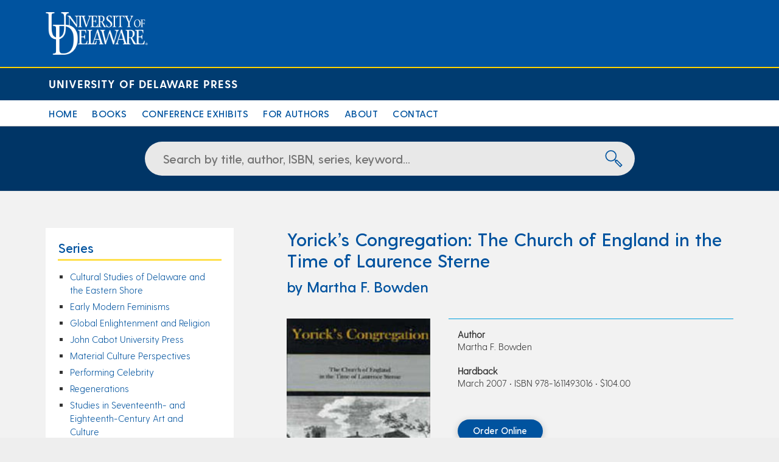

--- FILE ---
content_type: text/html; charset=UTF-8
request_url: https://udpress.udel.edu/book-title/yoricks-congregation-the-church-of-england-in-the-time-of-laurence-sterne/
body_size: 38126
content:
<!DOCTYPE html>
<html lang="en-US">
<head>
	<meta charset="UTF-8" />
	<meta name='viewport' content='width=device-width, initial-scale=1' />
	<link href="https://fonts.googleapis.com/css?family=Open+Sans" rel="stylesheet">
	<link rel="stylesheet" href="https://cdnjs.cloudflare.com/ajax/libs/font-awesome/4.7.0/css/font-awesome.min.css">

	<script src="https://ajax.googleapis.com/ajax/libs/jquery/2.2.4/jquery.min.js?ver=2.2.4"></script>
	<link rel="stylesheet" type="text/css" href="https://udpress.udel.edu/wp-content/themes/ud-press-2019/js/datepicker/css/jquery.datepick.css">
	<script type="text/javascript" src="https://udpress.udel.edu/wp-content/themes/ud-press-2019/js/datepicker/js/jquery.plugin.js"></script>
	<script type="text/javascript" src="https://udpress.udel.edu/wp-content/themes/ud-press-2019/js/datepicker/js/jquery.datepick.js"></script>

	<link href="https://udpress.udel.edu/wp-content/themes/ud-press-2019/css/ud-header.css" rel="stylesheet" type="text/css" />
	<link href="https://udpress.udel.edu/wp-content/themes/ud-press-2019/css/ud-footer.css" rel="stylesheet" type="text/css" />
	<link href="https://udpress.udel.edu/wp-content/themes/ud-press-2019/css/ud-press.css" rel="stylesheet" type="text/css" />
	<link href="https://udpress.udel.edu/wp-content/themes/ud-press-2019/css/ud-menu.css" rel="stylesheet" type="text/css" />
	<link href="https://udpress.udel.edu/wp-content/themes/ud-press-2019/css/ud-sidebar.css" rel="stylesheet" type="text/css" />
	<link href="https://udpress.udel.edu/wp-content/themes/ud-press-2019/css/ud-homepage.css" rel="stylesheet" type="text/css" />
	<!-- css for slick carousel --> 
	<link rel="stylesheet" type="text/css" href="https://udpress.udel.edu/wp-content/themes/ud-press-2019/css/ud-slickcarousel.css"/>
	<link rel="stylesheet" type="text/css" href="https://udpress.udel.edu/wp-content/themes/ud-press-2019/slick/slick.css"/>
	<link rel="stylesheet" type="text/css" href="https://udpress.udel.edu/wp-content/themes/ud-press-2019/slick/slick-theme.css"/>

	<!-- Global site tag (gtag.js) - Sunsetting Universal Google Analytics -->
	<script async src="https://www.googletagmanager.com/gtag/js?id=UA-3642042-14"></script>
	<script>
		window.dataLayer = window.dataLayer || [];
		function gtag(){dataLayer.push(arguments);}
		gtag('js', new Date());

		gtag('config', 'UA-3642042-14');
	</script>
	<!-- Global site tag (gtag.js) - New G4 Google Analytics -->
	<script async src="https://www.googletagmanager.com/gtag/js?id=G-Q48YPKM4PZ"></script>
	<script>
		window.dataLayer = window.dataLayer || [];
		function gtag(){dataLayer.push(arguments);}
		gtag('js', new Date());

		gtag('config', 'G-Q48YPKM4PZ');
	</script>

	<title>Yorick&#8217;s Congregation: The Church of England in the Time of Laurence Sterne &#8211; University of Delaware Press</title>
<meta name='robots' content='max-image-preview:large' />
<link rel="alternate" type="application/rss+xml" title="University of Delaware Press &raquo; Feed" href="https://udpress.udel.edu/feed/" />
<link rel="alternate" type="application/rss+xml" title="University of Delaware Press &raquo; Comments Feed" href="https://udpress.udel.edu/comments/feed/" />
<script type="text/javascript">
/* <![CDATA[ */
window._wpemojiSettings = {"baseUrl":"https:\/\/s.w.org\/images\/core\/emoji\/15.0.3\/72x72\/","ext":".png","svgUrl":"https:\/\/s.w.org\/images\/core\/emoji\/15.0.3\/svg\/","svgExt":".svg","source":{"concatemoji":"https:\/\/udpress.udel.edu\/wp-includes\/js\/wp-emoji-release.min.js?ver=6.6.4"}};
/*! This file is auto-generated */
!function(i,n){var o,s,e;function c(e){try{var t={supportTests:e,timestamp:(new Date).valueOf()};sessionStorage.setItem(o,JSON.stringify(t))}catch(e){}}function p(e,t,n){e.clearRect(0,0,e.canvas.width,e.canvas.height),e.fillText(t,0,0);var t=new Uint32Array(e.getImageData(0,0,e.canvas.width,e.canvas.height).data),r=(e.clearRect(0,0,e.canvas.width,e.canvas.height),e.fillText(n,0,0),new Uint32Array(e.getImageData(0,0,e.canvas.width,e.canvas.height).data));return t.every(function(e,t){return e===r[t]})}function u(e,t,n){switch(t){case"flag":return n(e,"\ud83c\udff3\ufe0f\u200d\u26a7\ufe0f","\ud83c\udff3\ufe0f\u200b\u26a7\ufe0f")?!1:!n(e,"\ud83c\uddfa\ud83c\uddf3","\ud83c\uddfa\u200b\ud83c\uddf3")&&!n(e,"\ud83c\udff4\udb40\udc67\udb40\udc62\udb40\udc65\udb40\udc6e\udb40\udc67\udb40\udc7f","\ud83c\udff4\u200b\udb40\udc67\u200b\udb40\udc62\u200b\udb40\udc65\u200b\udb40\udc6e\u200b\udb40\udc67\u200b\udb40\udc7f");case"emoji":return!n(e,"\ud83d\udc26\u200d\u2b1b","\ud83d\udc26\u200b\u2b1b")}return!1}function f(e,t,n){var r="undefined"!=typeof WorkerGlobalScope&&self instanceof WorkerGlobalScope?new OffscreenCanvas(300,150):i.createElement("canvas"),a=r.getContext("2d",{willReadFrequently:!0}),o=(a.textBaseline="top",a.font="600 32px Arial",{});return e.forEach(function(e){o[e]=t(a,e,n)}),o}function t(e){var t=i.createElement("script");t.src=e,t.defer=!0,i.head.appendChild(t)}"undefined"!=typeof Promise&&(o="wpEmojiSettingsSupports",s=["flag","emoji"],n.supports={everything:!0,everythingExceptFlag:!0},e=new Promise(function(e){i.addEventListener("DOMContentLoaded",e,{once:!0})}),new Promise(function(t){var n=function(){try{var e=JSON.parse(sessionStorage.getItem(o));if("object"==typeof e&&"number"==typeof e.timestamp&&(new Date).valueOf()<e.timestamp+604800&&"object"==typeof e.supportTests)return e.supportTests}catch(e){}return null}();if(!n){if("undefined"!=typeof Worker&&"undefined"!=typeof OffscreenCanvas&&"undefined"!=typeof URL&&URL.createObjectURL&&"undefined"!=typeof Blob)try{var e="postMessage("+f.toString()+"("+[JSON.stringify(s),u.toString(),p.toString()].join(",")+"));",r=new Blob([e],{type:"text/javascript"}),a=new Worker(URL.createObjectURL(r),{name:"wpTestEmojiSupports"});return void(a.onmessage=function(e){c(n=e.data),a.terminate(),t(n)})}catch(e){}c(n=f(s,u,p))}t(n)}).then(function(e){for(var t in e)n.supports[t]=e[t],n.supports.everything=n.supports.everything&&n.supports[t],"flag"!==t&&(n.supports.everythingExceptFlag=n.supports.everythingExceptFlag&&n.supports[t]);n.supports.everythingExceptFlag=n.supports.everythingExceptFlag&&!n.supports.flag,n.DOMReady=!1,n.readyCallback=function(){n.DOMReady=!0}}).then(function(){return e}).then(function(){var e;n.supports.everything||(n.readyCallback(),(e=n.source||{}).concatemoji?t(e.concatemoji):e.wpemoji&&e.twemoji&&(t(e.twemoji),t(e.wpemoji)))}))}((window,document),window._wpemojiSettings);
/* ]]> */
</script>
<style id='wp-emoji-styles-inline-css' type='text/css'>

	img.wp-smiley, img.emoji {
		display: inline !important;
		border: none !important;
		box-shadow: none !important;
		height: 1em !important;
		width: 1em !important;
		margin: 0 0.07em !important;
		vertical-align: -0.1em !important;
		background: none !important;
		padding: 0 !important;
	}
</style>
<link rel='stylesheet' id='wp-block-library-css' href='https://udpress.udel.edu/wp-includes/css/dist/block-library/style.min.css?ver=6.6.4' type='text/css' media='all' />
<style id='classic-theme-styles-inline-css' type='text/css'>
/*! This file is auto-generated */
.wp-block-button__link{color:#fff;background-color:#32373c;border-radius:9999px;box-shadow:none;text-decoration:none;padding:calc(.667em + 2px) calc(1.333em + 2px);font-size:1.125em}.wp-block-file__button{background:#32373c;color:#fff;text-decoration:none}
</style>
<style id='global-styles-inline-css' type='text/css'>
:root{--wp--preset--aspect-ratio--square: 1;--wp--preset--aspect-ratio--4-3: 4/3;--wp--preset--aspect-ratio--3-4: 3/4;--wp--preset--aspect-ratio--3-2: 3/2;--wp--preset--aspect-ratio--2-3: 2/3;--wp--preset--aspect-ratio--16-9: 16/9;--wp--preset--aspect-ratio--9-16: 9/16;--wp--preset--color--black: #000000;--wp--preset--color--cyan-bluish-gray: #abb8c3;--wp--preset--color--white: #ffffff;--wp--preset--color--pale-pink: #f78da7;--wp--preset--color--vivid-red: #cf2e2e;--wp--preset--color--luminous-vivid-orange: #ff6900;--wp--preset--color--luminous-vivid-amber: #fcb900;--wp--preset--color--light-green-cyan: #7bdcb5;--wp--preset--color--vivid-green-cyan: #00d084;--wp--preset--color--pale-cyan-blue: #8ed1fc;--wp--preset--color--vivid-cyan-blue: #0693e3;--wp--preset--color--vivid-purple: #9b51e0;--wp--preset--gradient--vivid-cyan-blue-to-vivid-purple: linear-gradient(135deg,rgba(6,147,227,1) 0%,rgb(155,81,224) 100%);--wp--preset--gradient--light-green-cyan-to-vivid-green-cyan: linear-gradient(135deg,rgb(122,220,180) 0%,rgb(0,208,130) 100%);--wp--preset--gradient--luminous-vivid-amber-to-luminous-vivid-orange: linear-gradient(135deg,rgba(252,185,0,1) 0%,rgba(255,105,0,1) 100%);--wp--preset--gradient--luminous-vivid-orange-to-vivid-red: linear-gradient(135deg,rgba(255,105,0,1) 0%,rgb(207,46,46) 100%);--wp--preset--gradient--very-light-gray-to-cyan-bluish-gray: linear-gradient(135deg,rgb(238,238,238) 0%,rgb(169,184,195) 100%);--wp--preset--gradient--cool-to-warm-spectrum: linear-gradient(135deg,rgb(74,234,220) 0%,rgb(151,120,209) 20%,rgb(207,42,186) 40%,rgb(238,44,130) 60%,rgb(251,105,98) 80%,rgb(254,248,76) 100%);--wp--preset--gradient--blush-light-purple: linear-gradient(135deg,rgb(255,206,236) 0%,rgb(152,150,240) 100%);--wp--preset--gradient--blush-bordeaux: linear-gradient(135deg,rgb(254,205,165) 0%,rgb(254,45,45) 50%,rgb(107,0,62) 100%);--wp--preset--gradient--luminous-dusk: linear-gradient(135deg,rgb(255,203,112) 0%,rgb(199,81,192) 50%,rgb(65,88,208) 100%);--wp--preset--gradient--pale-ocean: linear-gradient(135deg,rgb(255,245,203) 0%,rgb(182,227,212) 50%,rgb(51,167,181) 100%);--wp--preset--gradient--electric-grass: linear-gradient(135deg,rgb(202,248,128) 0%,rgb(113,206,126) 100%);--wp--preset--gradient--midnight: linear-gradient(135deg,rgb(2,3,129) 0%,rgb(40,116,252) 100%);--wp--preset--font-size--small: 13px;--wp--preset--font-size--medium: 20px;--wp--preset--font-size--large: 36px;--wp--preset--font-size--x-large: 42px;--wp--preset--spacing--20: 0.44rem;--wp--preset--spacing--30: 0.67rem;--wp--preset--spacing--40: 1rem;--wp--preset--spacing--50: 1.5rem;--wp--preset--spacing--60: 2.25rem;--wp--preset--spacing--70: 3.38rem;--wp--preset--spacing--80: 5.06rem;--wp--preset--shadow--natural: 6px 6px 9px rgba(0, 0, 0, 0.2);--wp--preset--shadow--deep: 12px 12px 50px rgba(0, 0, 0, 0.4);--wp--preset--shadow--sharp: 6px 6px 0px rgba(0, 0, 0, 0.2);--wp--preset--shadow--outlined: 6px 6px 0px -3px rgba(255, 255, 255, 1), 6px 6px rgba(0, 0, 0, 1);--wp--preset--shadow--crisp: 6px 6px 0px rgba(0, 0, 0, 1);}:where(.is-layout-flex){gap: 0.5em;}:where(.is-layout-grid){gap: 0.5em;}body .is-layout-flex{display: flex;}.is-layout-flex{flex-wrap: wrap;align-items: center;}.is-layout-flex > :is(*, div){margin: 0;}body .is-layout-grid{display: grid;}.is-layout-grid > :is(*, div){margin: 0;}:where(.wp-block-columns.is-layout-flex){gap: 2em;}:where(.wp-block-columns.is-layout-grid){gap: 2em;}:where(.wp-block-post-template.is-layout-flex){gap: 1.25em;}:where(.wp-block-post-template.is-layout-grid){gap: 1.25em;}.has-black-color{color: var(--wp--preset--color--black) !important;}.has-cyan-bluish-gray-color{color: var(--wp--preset--color--cyan-bluish-gray) !important;}.has-white-color{color: var(--wp--preset--color--white) !important;}.has-pale-pink-color{color: var(--wp--preset--color--pale-pink) !important;}.has-vivid-red-color{color: var(--wp--preset--color--vivid-red) !important;}.has-luminous-vivid-orange-color{color: var(--wp--preset--color--luminous-vivid-orange) !important;}.has-luminous-vivid-amber-color{color: var(--wp--preset--color--luminous-vivid-amber) !important;}.has-light-green-cyan-color{color: var(--wp--preset--color--light-green-cyan) !important;}.has-vivid-green-cyan-color{color: var(--wp--preset--color--vivid-green-cyan) !important;}.has-pale-cyan-blue-color{color: var(--wp--preset--color--pale-cyan-blue) !important;}.has-vivid-cyan-blue-color{color: var(--wp--preset--color--vivid-cyan-blue) !important;}.has-vivid-purple-color{color: var(--wp--preset--color--vivid-purple) !important;}.has-black-background-color{background-color: var(--wp--preset--color--black) !important;}.has-cyan-bluish-gray-background-color{background-color: var(--wp--preset--color--cyan-bluish-gray) !important;}.has-white-background-color{background-color: var(--wp--preset--color--white) !important;}.has-pale-pink-background-color{background-color: var(--wp--preset--color--pale-pink) !important;}.has-vivid-red-background-color{background-color: var(--wp--preset--color--vivid-red) !important;}.has-luminous-vivid-orange-background-color{background-color: var(--wp--preset--color--luminous-vivid-orange) !important;}.has-luminous-vivid-amber-background-color{background-color: var(--wp--preset--color--luminous-vivid-amber) !important;}.has-light-green-cyan-background-color{background-color: var(--wp--preset--color--light-green-cyan) !important;}.has-vivid-green-cyan-background-color{background-color: var(--wp--preset--color--vivid-green-cyan) !important;}.has-pale-cyan-blue-background-color{background-color: var(--wp--preset--color--pale-cyan-blue) !important;}.has-vivid-cyan-blue-background-color{background-color: var(--wp--preset--color--vivid-cyan-blue) !important;}.has-vivid-purple-background-color{background-color: var(--wp--preset--color--vivid-purple) !important;}.has-black-border-color{border-color: var(--wp--preset--color--black) !important;}.has-cyan-bluish-gray-border-color{border-color: var(--wp--preset--color--cyan-bluish-gray) !important;}.has-white-border-color{border-color: var(--wp--preset--color--white) !important;}.has-pale-pink-border-color{border-color: var(--wp--preset--color--pale-pink) !important;}.has-vivid-red-border-color{border-color: var(--wp--preset--color--vivid-red) !important;}.has-luminous-vivid-orange-border-color{border-color: var(--wp--preset--color--luminous-vivid-orange) !important;}.has-luminous-vivid-amber-border-color{border-color: var(--wp--preset--color--luminous-vivid-amber) !important;}.has-light-green-cyan-border-color{border-color: var(--wp--preset--color--light-green-cyan) !important;}.has-vivid-green-cyan-border-color{border-color: var(--wp--preset--color--vivid-green-cyan) !important;}.has-pale-cyan-blue-border-color{border-color: var(--wp--preset--color--pale-cyan-blue) !important;}.has-vivid-cyan-blue-border-color{border-color: var(--wp--preset--color--vivid-cyan-blue) !important;}.has-vivid-purple-border-color{border-color: var(--wp--preset--color--vivid-purple) !important;}.has-vivid-cyan-blue-to-vivid-purple-gradient-background{background: var(--wp--preset--gradient--vivid-cyan-blue-to-vivid-purple) !important;}.has-light-green-cyan-to-vivid-green-cyan-gradient-background{background: var(--wp--preset--gradient--light-green-cyan-to-vivid-green-cyan) !important;}.has-luminous-vivid-amber-to-luminous-vivid-orange-gradient-background{background: var(--wp--preset--gradient--luminous-vivid-amber-to-luminous-vivid-orange) !important;}.has-luminous-vivid-orange-to-vivid-red-gradient-background{background: var(--wp--preset--gradient--luminous-vivid-orange-to-vivid-red) !important;}.has-very-light-gray-to-cyan-bluish-gray-gradient-background{background: var(--wp--preset--gradient--very-light-gray-to-cyan-bluish-gray) !important;}.has-cool-to-warm-spectrum-gradient-background{background: var(--wp--preset--gradient--cool-to-warm-spectrum) !important;}.has-blush-light-purple-gradient-background{background: var(--wp--preset--gradient--blush-light-purple) !important;}.has-blush-bordeaux-gradient-background{background: var(--wp--preset--gradient--blush-bordeaux) !important;}.has-luminous-dusk-gradient-background{background: var(--wp--preset--gradient--luminous-dusk) !important;}.has-pale-ocean-gradient-background{background: var(--wp--preset--gradient--pale-ocean) !important;}.has-electric-grass-gradient-background{background: var(--wp--preset--gradient--electric-grass) !important;}.has-midnight-gradient-background{background: var(--wp--preset--gradient--midnight) !important;}.has-small-font-size{font-size: var(--wp--preset--font-size--small) !important;}.has-medium-font-size{font-size: var(--wp--preset--font-size--medium) !important;}.has-large-font-size{font-size: var(--wp--preset--font-size--large) !important;}.has-x-large-font-size{font-size: var(--wp--preset--font-size--x-large) !important;}
:where(.wp-block-post-template.is-layout-flex){gap: 1.25em;}:where(.wp-block-post-template.is-layout-grid){gap: 1.25em;}
:where(.wp-block-columns.is-layout-flex){gap: 2em;}:where(.wp-block-columns.is-layout-grid){gap: 2em;}
:root :where(.wp-block-pullquote){font-size: 1.5em;line-height: 1.6;}
</style>
<script type="text/javascript" src="https://udpress.udel.edu/wp-includes/js/jquery/jquery.min.js?ver=3.7.1" id="jquery-core-js"></script>
<script type="text/javascript" src="https://udpress.udel.edu/wp-includes/js/jquery/jquery-migrate.min.js?ver=3.4.1" id="jquery-migrate-js"></script>
<link rel="https://api.w.org/" href="https://udpress.udel.edu/wp-json/" /><link rel="EditURI" type="application/rsd+xml" title="RSD" href="https://udpress.udel.edu/xmlrpc.php?rsd" />
<meta name="generator" content="WordPress 6.6.4" />
<link rel="canonical" href="https://udpress.udel.edu/book-title/yoricks-congregation-the-church-of-england-in-the-time-of-laurence-sterne/" />
<link rel='shortlink' href='https://udpress.udel.edu/?p=1625' />
<link rel="alternate" title="oEmbed (JSON)" type="application/json+oembed" href="https://udpress.udel.edu/wp-json/oembed/1.0/embed?url=https%3A%2F%2Fudpress.udel.edu%2Fbook-title%2Fyoricks-congregation-the-church-of-england-in-the-time-of-laurence-sterne%2F" />
<link rel="alternate" title="oEmbed (XML)" type="text/xml+oembed" href="https://udpress.udel.edu/wp-json/oembed/1.0/embed?url=https%3A%2F%2Fudpress.udel.edu%2Fbook-title%2Fyoricks-congregation-the-church-of-england-in-the-time-of-laurence-sterne%2F&#038;format=xml" />
</head>
<body class="book-title-template-default single single-book-title postid-1625">
<div id="wrapper" class="hfeed">
	
<header id="udHeader">
	<div id="udHeaderContainer">
		<div id="udHeaderWrapper">
			<a href="http://www.udel.edu" id="udHeaderLogo"><img src="https://udpress.udel.edu/wp-content/themes/ud-press-2019/img/logo-udel.png" alt="University of Delaware" class="img-responsive"/></a>
		</div>
	</div>
</header>
	
	
<div id="udHeader-collegeOuterWrapper">
	<div id="udHeader-collegeBar">
		<div id="udHeader-collegeWrapper">
			<div role="navigation" aria-label="Home" id="udHeader-collegeName"><a href="https://udpress.udel.edu">University of Delaware Press</a></div>
		</div>
	</div>
</div>
	
<div class="menuOuter">
	<nav id="menu" role="navigation">
		<div class="menu-main-menu-container"><ul id="menu-main-menu" class="menu"><li id="menu-item-8" class="menu-item menu-item-type-post_type menu-item-object-page menu-item-home menu-item-8"><a href="https://udpress.udel.edu/">Home</a></li>
<li id="menu-item-25" class="menu-item menu-item-type-custom menu-item-object-custom menu-item-has-children menu-item-25"><a href="https://udpress.udel.edu/search/">Books</a>
<ul class="sub-menu">
	<li id="menu-item-1796" class="menu-item menu-item-type-post_type menu-item-object-page menu-item-1796"><a href="https://udpress.udel.edu/search/">Browse A-Z</a></li>
	<li id="menu-item-30" class="menu-item menu-item-type-custom menu-item-object-custom menu-item-30"><a href="https://udpress.udel.edu/book-series/">Series</a></li>
	<li id="menu-item-27" class="menu-item menu-item-type-custom menu-item-object-custom menu-item-27"><a href="https://udpress.udel.edu/search/?udp-txtTitleKeyword=udpnew">New Releases</a></li>
	<li id="menu-item-28" class="menu-item menu-item-type-custom menu-item-object-custom menu-item-28"><a href="https://udpress.udel.edu/search/?udp-txtTitleKeyword=udpcoming">Coming Soon</a></li>
	<li id="menu-item-2767" class="menu-item menu-item-type-custom menu-item-object-custom menu-item-2767"><a href="https://udpress.udel.edu/search/?udp-txtTitleKeyword=udpoa">Open Access</a></li>
	<li id="menu-item-29" class="menu-item menu-item-type-post_type menu-item-object-page menu-item-29"><a href="https://udpress.udel.edu/how-to-order/">Order Books</a></li>
</ul>
</li>
<li id="menu-item-2765" class="menu-item menu-item-type-post_type_archive menu-item-object-virtualexhibit menu-item-2765"><a href="https://udpress.udel.edu/virtual-exhibits/">Conference Exhibits</a></li>
<li id="menu-item-32" class="menu-item menu-item-type-post_type menu-item-object-page menu-item-32"><a href="https://udpress.udel.edu/submission-guidelines/">For Authors</a></li>
<li id="menu-item-31" class="menu-item menu-item-type-custom menu-item-object-custom menu-item-has-children menu-item-31"><a href="#">About</a>
<ul class="sub-menu">
	<li id="menu-item-34" class="menu-item menu-item-type-post_type menu-item-object-page menu-item-34"><a href="https://udpress.udel.edu/ud-press-history/">Press History</a></li>
	<li id="menu-item-1971" class="menu-item menu-item-type-post_type menu-item-object-page menu-item-1971"><a href="https://udpress.udel.edu/mission-statement/">Mission Statement</a></li>
	<li id="menu-item-2828" class="menu-item menu-item-type-post_type menu-item-object-page menu-item-2828"><a href="https://udpress.udel.edu/code-of-conduct/">Code of Conduct</a></li>
	<li id="menu-item-33" class="menu-item menu-item-type-post_type menu-item-object-page menu-item-33"><a href="https://udpress.udel.edu/ud-press-faq/">FAQs</a></li>
</ul>
</li>
<li id="menu-item-35" class="menu-item menu-item-type-post_type menu-item-object-page menu-item-35"><a href="https://udpress.udel.edu/contact/">Contact</a></li>
</ul></div>		<div id="udp-mobile-nav">
			<a href="javascript:void(0);" class="icon" onclick="javascript:udp_menu_toggle()"><i class="fa fa-bars"></i></a>
			<div class="menu-main-menu-container"><ul id="udp-mobile-menu" class="udp-mobile-menu_class"><li class="menu-item menu-item-type-post_type menu-item-object-page menu-item-home menu-item-8"><a href="https://udpress.udel.edu/">Home</a></li>
<li class="menu-item menu-item-type-custom menu-item-object-custom menu-item-has-children menu-item-25"><a href="https://udpress.udel.edu/search/">Books</a>
<ul class="sub-menu">
	<li class="menu-item menu-item-type-post_type menu-item-object-page menu-item-1796"><a href="https://udpress.udel.edu/search/">Browse A-Z</a></li>
	<li class="menu-item menu-item-type-custom menu-item-object-custom menu-item-30"><a href="https://udpress.udel.edu/book-series/">Series</a></li>
	<li class="menu-item menu-item-type-custom menu-item-object-custom menu-item-27"><a href="https://udpress.udel.edu/search/?udp-txtTitleKeyword=udpnew">New Releases</a></li>
	<li class="menu-item menu-item-type-custom menu-item-object-custom menu-item-28"><a href="https://udpress.udel.edu/search/?udp-txtTitleKeyword=udpcoming">Coming Soon</a></li>
	<li class="menu-item menu-item-type-custom menu-item-object-custom menu-item-2767"><a href="https://udpress.udel.edu/search/?udp-txtTitleKeyword=udpoa">Open Access</a></li>
	<li class="menu-item menu-item-type-post_type menu-item-object-page menu-item-29"><a href="https://udpress.udel.edu/how-to-order/">Order Books</a></li>
</ul>
</li>
<li class="menu-item menu-item-type-post_type_archive menu-item-object-virtualexhibit menu-item-2765"><a href="https://udpress.udel.edu/virtual-exhibits/">Conference Exhibits</a></li>
<li class="menu-item menu-item-type-post_type menu-item-object-page menu-item-32"><a href="https://udpress.udel.edu/submission-guidelines/">For Authors</a></li>
<li class="menu-item menu-item-type-custom menu-item-object-custom menu-item-has-children menu-item-31"><a href="#">About</a>
<ul class="sub-menu">
	<li class="menu-item menu-item-type-post_type menu-item-object-page menu-item-34"><a href="https://udpress.udel.edu/ud-press-history/">Press History</a></li>
	<li class="menu-item menu-item-type-post_type menu-item-object-page menu-item-1971"><a href="https://udpress.udel.edu/mission-statement/">Mission Statement</a></li>
	<li class="menu-item menu-item-type-post_type menu-item-object-page menu-item-2828"><a href="https://udpress.udel.edu/code-of-conduct/">Code of Conduct</a></li>
	<li class="menu-item menu-item-type-post_type menu-item-object-page menu-item-33"><a href="https://udpress.udel.edu/ud-press-faq/">FAQs</a></li>
</ul>
</li>
<li class="menu-item menu-item-type-post_type menu-item-object-page menu-item-35"><a href="https://udpress.udel.edu/contact/">Contact</a></li>
</ul></div>		</div>
	</nav>
</div>
<div id="container">
<div id="udp-searchboxOuter">
<div id="udp-searchboxInner">
	<form id="frmTitleSearch" name="frmTitleSearch" action="/search/">
		<input type="hidden" name="udp-DoSearch" id="udp-DoSearch" value="1">
		<input type="text" id="udp-txtTitleKeyword" name="udp-txtTitleKeyword" placeholder="Search by title, author, ISBN, series, keyword..." value="" title="Search by title, author, ISBN, series, keyword" >

	<div class="udp-buttoncol" onclick="document.frmTitleSearch.submit();" onkeypress="document.frmTitleSearch.submit();" tabindex="0"><svg version="1.1" xmlns="http://www.w3.org/2000/svg" xmlns:xlink="http://www.w3.org/1999/xlink" x="0px" y="0px" width="64px" height="64px" viewBox="0 0 64 64" enable-background="new 0 0 64 64" xml:space="preserve">
		  <g>
			<circle fill="none" stroke-miterlimit="10" cx="21" cy="21" r="20"></circle>
			<line fill="none" stroke-miterlimit="10" x1="35" y1="35" x2="41" y2="41"></line>
			<rect x="46.257" y="37.065" transform="matrix(-0.7071 0.7071 -0.7071 -0.7071 121.9178 50.5)" fill="none" stroke-miterlimit="10" width="8.485" height="26.87"></rect>
		  </g>
		</svg>
		<input class="udp-button" id="search-button-hide" type="submit" value="Go" tabindex="-1">
		</div>
	</form>
</div>
</div>

<!-- post type : book-title -->
<section id="content" class="udp-page">
	
	
<!-- single-templates/single-book-title.php -->
<div role="main" id="udp-inner-container" class="single-book-title">
	<aside id="sidebar" class="udp-sidebar" role="complementary">
<div id="primary" class="widget-area">
<ul class="xoxo">
<li id="udp_series_widget-2" class="widget-container widget_udp_series_widget"><div class="widget-title">Series</div><ul class='udp-sidebar-series'><li><a href='https://udpress.udel.edu/book-series/cultural-studies-of-delaware-and-the-eastern-shore/'>Cultural Studies of Delaware and the Eastern Shore</a></li><li><a href='https://udpress.udel.edu/book-series/early-modern-feminisms/'>Early Modern Feminisms</a></li><li><a href='https://udpress.udel.edu/book-series/global-enlightenment-and-religion/'>Global Enlightenment and Religion</a></li><li><a href='https://udpress.udel.edu/book-series/john-cabot-university-press/'>John Cabot University Press</a></li><li><a href='https://udpress.udel.edu/book-series/material-culture-perspectives/'>Material Culture Perspectives</a></li><li><a href='https://udpress.udel.edu/book-series/performing-celebrity/'>Performing Celebrity</a></li><li><a href='https://udpress.udel.edu/book-series/regenerations/'>Regenerations</a></li><li><a href='https://udpress.udel.edu/book-series/studies-in-seventeenth-and-eighteenth-century-art-and-culture/'>Studies in Seventeenth- and Eighteenth-Century Art and Culture</a></li><li><a href='https://udpress.udel.edu/book-series/the-early-modern-exchange/'>The Early Modern Exchange</a></li><li><a href='https://udpress.udel.edu/book-series/the-world-shakespeare-congress-proceedings/'>The World Shakespeare Congress Proceedings</a></li><li><a href='https://udpress.udel.edu/book-series/university-museums-of-the-university-of-delaware/'>University Museums of the University of Delaware</a></li></ul></li></ul>
</div>
</aside>
		<article id="post-1625" class="post-1625 book-title type-book-title status-publish hentry">
			<header>
				<h1 class="udp-book-title">Yorick&#8217;s Congregation: The Church of England in the Time of Laurence Sterne</h1>
			</header>

			
<div class="entry-content title-content">
	<div class='udp-byline'>by Martha F. Bowden</div>
	<div class='udp-book'>
		<div class='udp-book-data'>
			<div class='udp-cover'>
								<img width="185" height="258" src="https://udpress.udel.edu/wp-content/uploads/2015/03/yorick.jpg" class="attachment-medium size-medium" alt="Cover: Yorick&#8217;s Congregation: The Church of England in the Time of Laurence Sterne" title="Cover: Yorick&#8217;s Congregation: The Church of England in the Time of Laurence Sterne" decoding="async" />			</div>

			<div class='udp-book-info'>
				<strong>Author</strong><br>Martha F. Bowden<br><br><strong>Hardback</strong><br>March 2007 &#8226; ISBN 978-1611493016 &#8226; $104.00<br><br><br><a href='http://www.rowmanlittlefield.com/ISBN/1611493013' target='_blank' class='udp-order-btn'>Order Online</a>			</div>
		</div>
		<p>This volume examines the religious culture in which Sterne wrote his novels and sermons. Using passages from Sterne’s work as starting points, the book demonstrates that the experience of life in country parishes forms an important context for the novels. The book draws on modern church history and eighteenth-century sources to show that the eighteenth-century Church of England constituted a strong social influence and was far from being the moribund and somnolent entity many literary studies have assumed. Beginning by addressing Sterne’s ecclesiastical family background, it presents a general discussion of parish organizations and liturgical practices, preaching, religious controversy, women’s roles in the Church, charitable activities, and anti-Catholicism. It also makes specific reference to Sterne’s work, including an examination of the reception of Sterne’s first volumes of sermons. The book concludes with a discussion of <em>Tristram Shandy</em> illuminated by this historical and cultural material.</p>
<p><strong>About the Author</strong><br />
Martha F. Bowden is an Associate Professor of English at Kennesaw State University.</p>
		
				
	</div>

	
	<div class="entry-links"></div>
</div>


<script>
	// set iframe titles for screen readers
	var iframes = document.querySelectorAll('iframe');
	
	iframes.forEach((iframe) => {
		if ( iframe.src.includes('spotify') ) { iframe.style.maxHeight = '152px'; } 
		if ( !iframe.title ) {
			if ( iframe.src.includes('spotify') ) { 
				iframe.setAttribute('title', 'Spotify Podcast'); 
			} 
			else { iframe.setAttribute('title', 'Video Player'); }
		}
	});
</script>
		</article>
	
	<aside id="sidebar-mobile" class="udp-sidebar" role="complementary">
<div id="primary-mobile" class="widget-area">
<ul class="xoxo">
</ul>
</div>
</aside></div>	
</section>

<div class="clear"></div>
</div>

<footer id="udp-footer-outer">
	<div id="udp-footer-inner">

		<div class="foot-lib-title">
			<a href="https://library.udel.edu/" title="University of Delaware Library, Museums and Press" onclick="ga('send','pageview',footer/library')" >Library, Museums and Press</a>
			<div class="foot-lib-address">
				<span>181 South College Avenue, Newark, DE 19717-5267</span> 
				<div class="udFooterSocial-icons">
					<ul>
						<li><a class="foot-twi" href="https://twitter.com/UDLibrary" title="University of Delaware Library, Museums & Press Twitter" target="_blank" onclick="ga('send','pageview',footer/libtwitter')"></a></li>

						<li><a class="foot-fb" href="https://www.facebook.com/udlibrary" title="University of Delaware Library, Museums & Press Facebook" target="_blank" onclick="ga('send','pageview',footer/libfacebook')"></a></li>
					</ul>
				</div>
			</div>
		</div>

		<div class="footer-section library">
			<ul class="footer-ul">
				<li class="footer-li"><a href="https://delcat.primo.exlibrisgroup.com/discovery/search?vid=01UDEL_INST:01UDEL_INST" title="DELCAT Online Catalog" onclick="ga('send','pageview',footer/delcat')">
				DELCAT Online Catalog
				</a></li>
				
				<li class="footer-li"><a href="http://guides.lib.udel.edu/" title="Research Guides" onclick="ga('send','pageview',footer/guides')">
				Research Guides
				</a></li>
				
				<li class="footer-li"><a href="https://library.udel.edu/giving/" title="Give to the University of Delaware Library" onclick="ga('send','pageview',footer/giving')">
				Support Us
				</a></li>

				<li class="footer-li"><a href="https://library.udel.edu/databases/" title="Browse Our Library Databases" onclick="ga('send','pageview',footer/database')">
				Databases
				</a></li>
				
				<li class="footer-li"><a href="https://library.udel.edu/interlibraryloan/" title="Interlibrary Loan" onclick="ga('send','pageview',footer/ill')">
				Interlibrary Loan
				</a></li>
				
				<li class="footer-li"><a href="https://library.udel.edu/about/" title="About the Library, Museums and Press" onclick="ga('send','pageview',footer/about')">
				About
				</a></li>

				<li class="footer-li"><a href="https://delcat.primo.exlibrisgroup.com/discovery/jsearch?vid=01UDEL_INST:01UDEL_INST" title="Browse Our Library E-Journals" onclick="ga('send','pageview',footer/ejournal')">
				Electronic Journals
				</a></li>
				
				<li class="footer-li"><a href="https://library.udel.edu/reservespace/" title="Group Study Reservations" onclick="ga('send','pageview',footer/groupstudy')">
				Group Study Reservations
				</a></li>
				
				<li class="footer-li"><a href="https://library.udel.edu/events/" title="University of Delaware Library Events" onclick="ga('send','pageview',footer/events')">
				Events and Workshops
				</a></li>

				<li class="footer-li"><a href="https://library.udel.edu/services/connect/" title="Off-Campus Access" onclick="ga('send','pageview',footer/connect')">
				Off-Campus Access
				</a></li>
				
				<li class="footer-li"><a href="https://library.udel.edu/hours/" title="UD Library Hours" onclick="ga('send','pageview',footer/hours')">
				Hours
				</a></li>
				
				<li class="footer-li"><a href="https://library.udel.edu/contact/" title="Contact University of Delaware Library" onclick="ga('send','pageview',footer/contact')">
				Contact
				</a></li>
			</ul>
		</div>
		
		<div id="udp-footer-contact-info">
			<a href="https://library.udel.edu"><img width="400" src="https://udpress.udel.edu/wp-content/themes/ud-press-2019/img/library-logo-white.png" alt="University of Delaware Library, Museums, and Press Logo" title="University of Delaware Library, Museums, and Press"></a>
		</div>
	</div>

	<footer id="udFooter">
		<div class="udFooter-container">
			<div class="udFooterHeader">      
				<a href="http://www.udel.edu"><img src="https://udpress.udel.edu/wp-content/themes/ud-press-2019/img/ud-monogram.png" alt="UD" id="udFooterLogo"></a>
				<ul class="udFooterSocial-icons">
					<li><a href="https://twitter.com/UDelaware" title="Twitter" target="_blank"><img title="Twitter" src="https://udpress.udel.edu/wp-content/themes/ud-press-2019/img/twitter.png" alt="Twitter"></a></li>
					<li><a href="https://www.facebook.com/udelaware" title="Facebook" target="_blank"><img title="Facebook" src="https://udpress.udel.edu/wp-content/themes/ud-press-2019/img/facebook.png" alt="Facebook"></a></li>
					<li><a href="https://www.instagram.com/udelaware" title="Instagram" target="_blank"><img title="Instagram" src="https://udpress.udel.edu/wp-content/themes/ud-press-2019/img/instagram.png" alt="Instagram"></a></li>
					<li><a href="https://www.youtube.com/univdelaware" title="Youtube" target="_blank"><img title="Youtube" src="https://udpress.udel.edu/wp-content/themes/ud-press-2019/img/youtube.png" alt="YouTube"></a></li>
					<li><a href="https://www.pinterest.com/udelaware/" title="Pinterest" target="_blank"><img title="Pinterest" src="https://udpress.udel.edu/wp-content/themes/ud-press-2019/img/pininterest.png" alt="Pinterest"></a></li>
					<li><a href="https://www.linkedin.com/edu/school?id=18070" title="Linkedin" target="_blank"><img title="Linkedin" src="https://udpress.udel.edu/wp-content/themes/ud-press-2019/img/linkedin.png" alt="Linkedin"></a></li>
				</ul>
			</div>
		</div>

		<div class="udFooterLinks">
			<div>
				<div class="link-item">&copy;2026 University of Delaware</div>
				<div class="link-item"><a href="http://www.udel.edu/home/legal-notices/accessibility/">Accessibility</a></div>
				<div class="link-item"><a href="http://www.udel.edu/home/comments.html">Comments</a></div>
				<div class="link-item"><a href="http://www.udel.edu/home/legal-notices.html">Legal Notices</a></div>
			</div>
		</div>
	</footer>

</footer> <!-- ends wrapper div -->

<script type="text/javascript" src="https://udpress.udel.edu/wp-content/themes/ud-press-2019/js/ud-menu.js"></script>
<script type="text/javascript" src="https://udpress.udel.edu/wp-content/themes/ud-press-2019/js/ud-footer.js"></script>
<!-- js for slick carousel -->
<script type="text/javascript" src="https://code.jquery.com/jquery-1.12.4.min.js"></script>
<script type="text/javascript" src="https://code.jquery.com/jquery-migrate-3.5.2.min.js"></script>
<script type="text/javascript" src="https://udpress.udel.edu/wp-content/themes/ud-press-2019/slick/slick.min.js"></script>
<script type="text/javascript" src="https://udpress.udel.edu/wp-content/themes/ud-press-2019/js/ud-slickcarousel.js"></script>


<nav id="back-to-top-wrapper" aria-label="back-to-top-button">
	<a href="#" class="back-to-top" title="Back to Top">
	  <span>This button takes the user to the top of the screen.</span>
	  <svg class="top-svg" width="44px" height="44px" viewBox="0 0 44 44" preserveAspectRatio="xMidYMid meet" >
	  <circle cx="22px" cy="22px" style="" r="22px" fill="#01a0df"  class="top-circle"/>
	  <polyline stroke="#ffffff" class="down-white" style="fill: none; stroke-width: 2px; stroke-linejoin: miter; stroke-miterlimit: 10;" points="12 25.5 22 15.5 32 25.5" />
	  </svg>
	</a>
</nav>

</body>
</html>

--- FILE ---
content_type: text/css
request_url: https://udpress.udel.edu/wp-content/themes/ud-press-2019/css/ud-header.css
body_size: 7372
content:
/* CSS Document */
@charset "UTF-8";

/*
Font: 		Greycliff CF
URL: 		https://www.youworkforthem.com/font/T6406/greycliff-cf
Foundry: 	Connary Fagen
Foundry: 	https://www.youworkforthem.com/designer/479/connary-fagen
Copyright:	Â© 2017 Connary Fagen
Version: 	17
Created:	February 03, 2018
License: 	https://www.youworkforthem.com/font-license 
License: 	The WebFont(s) listed in this document must follow the YouWorkForThem
			WebFont license rules. All other parties are strictly restricted 
			from using the WebFonts(s) listed without a purchased license. 
			All details above must always remain unaltered and visible in your CSS.
*/

@-webkit-viewport{width:device-width}@-moz-viewport{width:device-width}@-ms-viewport{width:device-width}@-o-viewport{width:device-width}@viewport{width:device-width}

@font-face {
    font-family: 'greycliff-bold';
    src: url('//www.udel.edu/content/dam/udelImages/digital-brand-assets/fonts/GreycliffCF-Bold.woff2') format('woff2'),
         url('//www.udel.edu/content/dam/udelImages/digital-brand-assets/fonts/GreycliffCF-Bold.woff') format('woff');
    font-weight: normal;
    font-style: normal;
}

@font-face {
    font-family: 'greycliff-light';
    src: url('//www.udel.edu/content/dam/udelImages/digital-brand-assets/fonts/GreycliffCF-Light.woff2') format('woff2'),
         url('//www.udel.edu/content/dam/udelImages/digital-brand-assets/fonts/GreycliffCF-Light.woff') format('woff');
    font-weight: normal;
    font-style: normal;
}


@font-face {
    font-family: 'vanguard-regular';
    src: url('//www.udel.edu/content/dam/udelImages/digital-brand-assets/fonts/vanguard-cf-regular.woff2') format('woff2'),
         url('//www.udel.edu/content/dam/udelImages/digital-brand-assets/fonts/vanguard-cf-regular.woff') format('woff');
    font-weight: normal;
    font-style: normal;
}

body { margin: 0; }

/* This header max-width may be altered to match the width of your site content/container */
header#udHeader #udHeaderContainer, div#udHeader-collegeBar { 
	max-width: 1170px; 
}

/* UD Banner */
header#udHeader { 
	position: relative; 
	width: 100%; 
	background-color: #00539f; 
	border-bottom: 2px solid #ffd300; 
	float: left; 
}
header#udHeader #udHeaderContainer { 
	width: 100%; 
	margin: auto; 
	overflow: hidden; 
	position: relative; 
}
header#udHeader #udHeaderWrapper { 
	position: relative; 
	width: 100%; 
	float: left;
}
header#udHeader #udHeaderLogo img { 
	height: 70px; 
	float: left; 
	margin: 20px; 
}

/* College Banner */
div#udHeader-collegeOuterWrapper { 
	width: 100%; 
	background: #003c71; 
	overflow: hidden; 
	position: relative;
	z-index: 1000; 
}
div#udHeader-collegeBar { 
	width: 100%; 
	margin: auto; 
	padding: 15px 25px; 
	font-size: 18px; 
	box-sizing: border-box; 
	background: #003c71; 
	overflow: hidden; 
	position: relative; 
	z-index: 1000; 
	line-height: normal; 
}
div#udHeader-collegeBar #udHeader-collegeWrapper a { 
	font-family: 'greycliff-bold'; 
	letter-spacing: 1px; 
	text-transform: uppercase; 
	color: #FFF; 
	text-decoration: none; 
	line-height: normal;
	font-weight: normal; 
	-webkit-font-smoothing: auto; 
	-moz-osx-font-smoothing: auto; 
}
div#udHeader-collegeBar #udHeader-collegeWrapper a:hover { 
	text-decoration: none; 
}
div#udHeader-collegeName {
	color: #fff;
}
div#udHeader-collegeBar #udHeader-collegeWrapper #udHeader-collegeName a.subsite {
	color: #ffd200;
}

/* Search Menu */
header#udHeader .udHeaderMenu ul { 
	margin: 0 15px 0 0; 
	padding: 0;
}
header#udHeader .udHeaderMenu li { 
	float: left; 
	padding-left: 15px; 
	list-style: none; 
}
header#udHeader .udHeaderMenu li.udHeaderSearch { 
	padding-left: 0; 
	margin-left: 0; 
}
header#udHeader .udHeaderMenu a img { 
	height: 25px; 
	margin-top: 10px; 
}
header#udHeader .udHeaderMenuTrigger a img { 
	height: 25px; 
}
header#udHeader .udHeaderMenu { 
	font-family: 'open sans'; 
	text-align: center; 
	z-index: 2; 
	margin: 0; 
	position: absolute;
	top: 0; 
	right: 0;
}
header#udHeader .udHeaderMenu #udHeaderSearch { 
	position: absolute; 
	top: 45px;
	right: 15px; 
	background: #eee;
	padding: 5px 5px 1px 5px; 
	width: 340px; 
}
header#udHeader #udHeaderSearchTrigger { 
	padding-right: 15px; 
	padding-bottom: 5px;
}
header#udHeader #udHeaderSearchTrigger.udHeaderOn { 
	background: #003c71;
}
header#udHeader .udHeaderMenu.show,.udHeaderSearch.show {
	display: block;
}
header#udHeader .udHeaderSearch.hide { 
	display: none; 
}
header#udHeader ul.udHeader-icon-list, header#udHeader ul.udHeader-icon-list li { 
	margin: 0; 
}

/* Hide Mobile Elements in Desktop */
header#udHeader #udHeaderMenuTrigger { 
	display: none; 
}

@media only screen and (max-width: 768px) {
	/* UD Banner */
	body header#udHeader #udHeaderMenuTrigger { 
		display: inline-block; 
	}
	body header#udHeader #udHeaderLogo img {
		height: 40px; 
		margin: 15px; 
	}
	body header#udHeader .udHeaderMenuTrigger { 
		position: absolute; 
		top: 23px; 
		right: 28px; 
		width: 25px; 
		cursor: pointer; 
	}
	body header#udHeader .udHeaderMenuTrigger span {  
		height: 5px; 
		width: 5px; 
		margin: auto; 
		background-color: #FFF; 
		border-radius: 50%; 
		display: block;
		clear: left;
	}
  	body header#udHeader .udHeaderMenuTrigger span + span { 
		margin-top: 5px;
	}
	body header#udHeader .udHeaderMenuTrigger.udHeaderOn span { 
		background: #fed600; 
	}
	body header#udHeader .udHeaderMenu { 
		text-align: center; 
		background: #003c71;
		margin: 0; 
		display: none;
		position: relative; 
	}
	
	/* Search Menu (show search) */
	body header#udHeader .udHeaderMenu a { 
		color: #00539f; 
		display: block; 
		padding: 10px; 
	}
	body header#udHeader .udHeaderMenu ul {
		margin-right: 15px;
		margin: 0; 
		padding: 0px 15px;
	}
	body header#udHeader .udHeaderMenu li { 
		float: none;
	}
	body header#udHeader .udHeaderMenu li + li { 
		border-top: 1px solid #00315c; 
		margin-left: 0; 
		padding-left: 0; 
	}
	/* Search Menu (search bar) */
	body header#udHeader #udHeaderSearchTrigger { 
		height: 20px; 
		padding-bottom: 0; 
	}
	body header#udHeader #udHeaderSearchTrigger.udHeaderOn { 
		background: transparent; 
	}
	body header#udHeader #udHeaderSearchTrigger.udHeaderOn a { 
		padding-bottom: 0; 
	}
	body header#udHeader #udHeaderSearch {
		width: 100%; 
		position: relative;
		top: 0; 
		margin: 0;
		padding: 0;
	}
	body header#udHeader #udHeaderSearch.show { 
		border-top: 0; 
		padding-bottom: 1px; 
	}
	body header#udHeader #udHeaderSearchTrigger img {
		margin-left: 15px;
		height: 20px; 
	}
	body header#udHeader #udHeaderSearch {
		padding-bottom: 15px !important; 
		background: none;
		right: inherit; 
	}
	body header#udHeader .udHeaderMenu #udHeaderSearch { 
		position: relative; 
		top: 0; 
		right: 0;
		background: none;
		padding: 0;
		width: 100%; 
	}

	/* College Banner */
	body div#udHeader-collegeBar #udHeader-collegeMenuTrigger {
		display: block; 
		position: absolute; 
		top: 50%; 
		transform: translateY(-50%);
		right: 25px; 
		width: 32px; 
		margin-top: -5px;
	}
	body div#udHeader-collegeBar #udHeader-collegeBar {
		font-size: 16px; 
	}

	/* Hide desktop search elemetns in mobile regardless of desktop state */
	body header#udHeader #udHeaderSearchTrigger a { 
		display: none !important; 
	}
}

--- FILE ---
content_type: text/css
request_url: https://udpress.udel.edu/wp-content/themes/ud-press-2019/css/ud-footer.css
body_size: 9701
content:
/* 
 Organization: University of Delaware Library, Museums and Press Intranet
 File: ud-footer.css
 Description: Define styles for the footer.
*/

footer#udFooter {
	margin-top: 0px;
}
#ud-library-footer .container.footer-library {
    padding: 0;
}
#ud-library-footer ul {
    list-style: none;
    padding: 0;
    margin: 0;
}
#footer-subscribe h4 {
    color: #fff;
    text-transform: uppercase;
    font-family: 'Greycliff_Semibold';
    margin: 0;
    padding-bottom: 8px;
    font-size: 15px;
}
#footer-subscribe input[type="submit"] {
    background: #00539f;
    border: 0;
    color: #fff;
    border-radius: 55px;
    line-height: 22px;
    cursor: pointer;
}
#footer-subscribe input[type="submit"]:hover {
    background: #00a0df;
}
.udLogo_footer a {
    background-image: url('https://library.udel.edu/static/img/ud-logo-192.png');
    height: 128px;
    width: 128px;
    background-size: cover;
    display: block;
}
.udFooterSocial-icons a {
    background-size: cover;
    display: block;
    width: 100%;
    height: 100%;
}
a.foot-twi {
    background-position-x: 0;
}
a.foot-fb {
    background-position-x: 20%;
}
a.foot-ins {
    background-position-x: 40%;
}
a.foot-yt {
    background-position-x: 60%;
}
a.foot-pin {
    background-position-x: 80%;
}
a.foot-li {
    background-position-x: 100%;
}
#live-chat-widget {
    position: fixed;
    bottom: 66px;
    right: 44px;
    border-radius: 22px 22px;
    z-index: 99;
    box-shadow: 0 3px 6px rgba(0,0,0,.16),0 3px 6px rgba(0,0,0,.16);
    transition: 0.3s ease all
}
#live-chat-widget .live-chat-header {
    background: #296090;
    color: #fff;
    border-radius: 22px 22px 0 0;
    text-align: center;
    line-height: 22px;
    padding: 11px 22px;
    font-size: 14px;
    font-weight: 500;
    font-family: 'greycliff_semibold';
    letter-spacing: -.25px;
    display: none
}
#live-chat-widget iframe {
    height: 350px;
    background: #d2e1ec;
    width: 280px;
    border: 0;
}
#live-chat-button {
    height: 44px;
    width: 44px;
    cursor: pointer;
    bottom: 0;
    right: 0
}
.chat-open #live-chat-button {
    position: absolute
}
.live-chat-open {
    background: #009ee1;
    border-radius: 66px;
    height: 100%
}
.live-chat-open:hover {
    background: #2fbffd
}
.chat-open .live-chat-open {
    display: none
}
.live-chat-close {
    display: none;
    height: 100%
}
.chat-open .live-chat-close {
    display: block
}
.live-chat-open svg {
    stroke-width: 4px
}
.live-chat-close svg {
    stroke-width: 3px
}
.live-chat-wrap {
    padding: 0 16.5px 16.5px;
    background: #e5e5e5;
    border-radius: 22px;
    display: none;
    border: 2px solid #00a0df
}
.chat-open .live-chat-wrap {
    display: block
}
.back-to-top {
    position: fixed;
    bottom: 121px;
    right: 44px;
    border: 0;
    background: transparent;
    font-size: 0;
    width: 44px;
    height: 44px;
    cursor: pointer;
    display: block;
    z-index: 4;
    border-radius: 100%;
    box-shadow: 0 3px 6px rgba(0,0,0,.16),0 3px 6px rgba(0,0,0,.16);
    -webkit-tap-highlight-color: rgba(0,0,0,0);
}
.back-to-top svg {
    position: absolute;
    top: 0;
    left: 0
}
.linea-svg {
    height: 100%
}
.linea-svg-inner {
    height: 100%;
    display: block;
    display: flex;
    margin: 0 auto
}
.linea-svg svg {
    width: 100%;
    height: 100%;
    padding: 2px;
    vertical-align: middle;
    align-self: center;
    stroke-width: 2px;
    fill: none;
    display: block;
    box-sizing: border-box;
    -moz-box-sizing: inherit
}
.linea-svg.white svg {
    stroke: #fff
}
footer#udFooter { 
	width: 100%;
	margin-top: 30px;
	background-color: #fff;
	border-top: 3px solid #ffd300; 
	clear: both;
}
#udp-footer-outer {
	width: 100%;
    background: #003c71;
	padding-top: 30px;
	padding-bottom: 0px;
}
#udp-footer-inner {
	width: 100%;
    max-width: 1130px;
	margin: 15px auto 70px;
	font-family: 'greycliff-light', sans-serif;
	color: #fff;
	font-size: 15px;
}
#udp-footer-inner h3 {
	font-family: 'greycliff-demibold';
    font-size: 24px;
    color: #fff;
    text-transform: uppercase;
	margin-bottom: 20px;
	padding-left: 0px;
	text-align: left;
}
#udp-footer-contact-info {
	width: 25%;
	display: inline-block;
	padding-top: 12px;
}
#udp-footer-contact-info img {
	max-width: 100%;
}
#udp-footer-sponsor-info {
	width: 60%;
	display: inline-block;
	vertical-align: top;
	margin-left: 22px;
}
#udp-footer-sponsor-info a {
	color: #ffd300;
	text-decoration: none;
}
#udp-footer-sponsor-info a:hover {
	text-decoration: underline;
}

.foot-lib-title {
	color: #fff;
    border-bottom: 2px solid #ffd300;
	font-size: 18px;
    text-transform: uppercase;
    letter-spacing: 0.5px;
	margin: 0 22px 22px;
    line-height: 33px;
	font-family: 'greycliff-demibold';
    font-weight: 500;
}
.foot-lib-address {
	display: inline-block;
    color: #fff;
    font-size: 12px;
    text-align: right;
    float: right;
    vertical-align: middle;
}
.udFooterSocial-icons {
    display: inline-block;
    margin-left: 8px;
    vertical-align: middle;
    line-height: 20px;
}
.udFooterSocial-icons ul {
    display: inline-block;
	list-style: none;
	padding-left: 0px;
}
.udFooterSocial-icons li {
    display: inline-block;
    width: 18px;
    height: 18px;
}
.udFooterSocial-icons li:has(.foot-twi) {
    display: none;
}
.udFooterSocial-icons a {
/*    background-image: url(../img/social-icons-48.png);*/
	background-image: url("../img/social-icons-2024.png");
    background-size: cover;
    display: block;
    width: 100%;
    height: 100%;
}
.udFooterHeader .udFooterSocial-icons a {
    background-image: none;
}
a.foot-twi {
/*    background-position-x: 0;*/
	background-position-x: 80% !important;
}
a.foot-fb {
    background-position-x: 20%;
}
.foot-lib-title a {
    color: #fff;
    text-decoration: none;
}
.footer-section {
    display: inline-block;
    width: 25%;
    vertical-align: top;
}
.footer-section {
	width: 70%;
    display: inline-block;
}
.footer-library .footer-section.library {
    background: transparent;
    border: none;
    padding: 0 0 11px 22px;
}
ul.footer-ul {
    line-height: 16.5px;
    font-size: 15px;
    font-family: 'greycliff-light';
	list-style: none;
	margin-top: 0px;
	padding-top: 0px;
	padding-left: 22px;
}
li.footer-li {
    width: 250px;
    float: left;
}
.footer-section a {
    text-decoration: none;
    color: #fff;
    display: block;
}
.footer-ul a {
    padding: 8.5px 0;
}
.footer-ul a:hover {
	color: #ffd300;
}

/* This footer max-width may be altered to match the width of your site content/container */
footer#udFooter .udFooter-container { 
	max-width: 1140px; 
}
footer#udFooter .udFooter-container { 
	width: 100%;  
	margin: auto; 
	position: relative; 
}
footer#udFooter #udFooterLogo { 
	width: 129px; 
	position: absolute; 
	top: -33px; 
	left: 0; 
	z-index: 2; 
}
footer#udFooter .udFooterHeader { 
	float: right;
	width: 100%;
}
footer#udFooter ul.udFooterSocial-icons { 
	padding: 0; 
	margin: 8px 5px 0 0; 
	list-style: none; 
	float: right; 
}
footer#udFooter ul.udFooterSocial-icons li {
	padding: 0;
	display: inline-block;
	margin: 0;
	width: 44px; height: 44px;
	padding-left: 0;
}
footer#udFooter ul.udFooterSocial-icons li a {  
	width: 44px; 
	padding: 12px 0 12px 0;
	display: block; 
}
footer#udFooter .udFooterSocial-icons img {
	height: 20px;
	width: 20px;
	object-fit: contain;
	margin: auto;
	display: block;
}
footer#udFooter .udFooterLinks {
	width: 100%; 
	margin: 124px auto 0 auto; 
	background-color: #eee;
	clear: both; 
}
footer#udFooter .udFooterLinks div {
	font-family: Arial;
	font-size: 10px;
	color: #000000;
	margin: auto;
	text-align: center;
}
footer#udFooter .udFooterLinks div a {
	color: #005AAD; 
}
footer#udFooter .link-item { 
	padding: 8px 10px 10px 0; 
	display: inline-block; 
	margin: auto; 
}
footer#udFooter .container-fluid {
	width: 80%; 
	text-align: center;
}


@media only screen and (max-width: 1200px) { 
	footer#udFooter #udFooterLogo  { 
		left: 15px;
	}
}
@media only screen and (max-width: 748px) { 
	footer#udFooter .udFooterHeader { 
		float: none;
		width: auto; 
	}
	footer#udFooter ul.udFooterSocial-icons {
		float: none; 
		text-align: center;
		padding-top: 50px; 
	}
	footer#udFooter ul.udFooterSocial-icons li { 
		text-align: center; 
	}
	footer#udFooter .udFooterLinks { 
		margin-top: 5px;
	}
	footer#udFooter #udFooterLogo { 
		width: 65px; 
		top: -25px;
		margin: auto;
		left: 50%;
		transform: translateX(-50%);
	}
}
@media screen and (max-width: 1130px) {
	#udp-footer-inner {
		width: 92%;
		margin-left: auto;
		margin-right: auto;
		padding-left: 0px;
		padding-right: 0px;
	}
	#udp-footer-sponsor-info {
		margin-left: 30px;
	}
	#udp-footer-inner h3 {
		text-align: center;
		margin-left: auto;
		margin-right: auto;
	}
}
@media screen and (max-width: 960px) {
	#udp-footer-contact-info {
		width: 45%;
	}
	#udp-footer-sponsor-info {
		width: 45%;
	}
}
@media screen and (max-width: 900px) {
	#udp-footer-inner h3 {
		font-size: 22px;
	}
}
@media screen and (max-width: 600px) {
	#udp-footer-outer {
		padding-bottom: 50px;
	}
	#udp-footer-contact-info {
		width: 90%;
		text-align: center;
	}
	#udp-footer-sponsor-info {
		width: 90%;
		margin-left: 22px;
	}
	#udp-footer-contact-info img {
		max-width: 300px;
	}
}
@media screen and (max-width: 450px) {
	#udp-footer-contact-info {
		width: 95%;
	}
}

--- FILE ---
content_type: text/css
request_url: https://udpress.udel.edu/wp-content/themes/ud-press-2019/css/ud-press.css
body_size: 22376
content:
/* 
 Organization: University of Delaware Library, Museums and Press Intranet
 File: ud-press.css
 Description: Define styles for UD Press Site.
*/

@font-face {
    font-family: 'greycliff-bold';
    src: url('//library.udel.edu/static/fonts/GreycliffCF-Bold.woff2') format('woff2'),
         url('//library.udel.edu/static/fonts/GreycliffCF-Bold.woff') format('woff');
    font-weight: normal;
    font-style: normal;
}
@font-face {
    font-family: 'greycliff-demibold';
    src: url('//library.udel.edu/static/fonts/GreycliffCF-DemiBold.woff2') format('woff2'),
         url('//library.udel.edu/static/fonts/GreycliffCF-DemiBold.woff') format('woff');
    font-weight: normal;
    font-style: normal;
}
@font-face {
    font-family: 'greycliff-light';
    src: url('//library.udel.edu/static/fonts/GreycliffCF-Light.woff2') format('woff2'),
         url('//library.udel.edu/static/fonts/GreycliffCF-Light.woff') format('woff');
    font-weight: normal;
    font-style: normal;
}
@font-face {
    font-family: 'agaramond-regular';
    src: url('//library.udel.edu/static/fonts/GaramondPremrPro.woff2') format('woff2'),
         url('//library.udel.edu/static/fonts/GaramondPremrPro.woff') format('woff');
    font-weight: normal;
    font-style: normal;
}

:root {
    /* let's define all of our custom colors!
       now you can just use "color: var(--color-blue-med);"
       to call that variable's stored hex code */
    --color-blue-med:     #00539f;
    --color-blue-dark:    #003c71;
	--color-blue-darker: #003566;
    --color-blue-light:   #00a0df;
    --color-blue-pale:    #f3f8fd;
	--color-blue-lighter: #e6f2fe;
    --color-gold:         #ffd200;
    --color-gold-pale:    #fdf0b2; 
    --color-gray-light:   #eeeeee;
    --color-gray-med:     #bdbdbd;
    --color-gray-dark:    #777;
	--color-black:        #000000;
}
body {
	background: var(--color-gray-light);
}

.screen-reader-header {
/*	visibility: hidden; */
	width: 0; 
	height: 0; 
	color: transparent !important;
	font-size: 0 !important;
	margin: 0 !important;
    padding: 0 !important;
    line-height: 0 !important;
}
#container {
	width: 100%;
	margin: 0px;
	font-family: 'greycliff-light',sans-serif;
	font-size: 1.1rem;
	line-height: 1.5rem;
	color: #333;
	background-color: #f2f2f2;
}
#udp-inner-container {
	max-width: 1130px;
	margin: 0 auto;
    justify-content: space-between;
	display: grid;
    grid-template-columns: 30% 65%;
	gap: 40px;
}

/* Main Content Area Styles */
.udp-page {
	display: inline-block;
	vertical-align: top;
	margin-top: 30px;
	margin-bottom: 30px;
	width: 100%;
	max-width: 100%;
}
.udp-page a {
	color: #00539f;
	text-decoration: none;
}
.book-series-template-default .udp-page .entry-content a,
.book-title-template-default .udp-page .entry-content a,
.page-template-default .udp-page article a,
.udp-page a:hover {
	text-decoration: underline;
}
.wp-block-file__button {
	color: white !important;
}

/* headings */
h1 {
	font-family: 'greycliff-light';
	font-size: 36px;
	line-height: 40px;
	margin-bottom: 20px;
	width: 100%;
	color: #00539f;
	font-weight: 400;
}
h1 a {
	color: #003c71;
	text-decoration: none;
}
h1 a:hover {
	text-decoration: underline;
}
h1.udp-hometitle {
	margin-top: 30px;
	margin-bottom: 5px;
}
h1.udp-title {
	margin-top: 50px;
	margin-bottom: 5px;
	font-size: calc(1.5rem + 0.5vw);
    line-height: 35px;
	font-family: 'greycliff-demibold';
    text-transform: uppercase;
}
h1.udp-itemtitle {
	margin-top: 50px;
	margin-bottom: 15px;
	font-size: 23px;
	font-family: 'greycliff-bold';
	line-height: 30px;
}

h2 {
	font-family: 'greycliff-light', sans-serif;
	font-size: 28px;
	text-transform: none;
	margin-top: 20px;
	width: 100%;
	text-align: center;
	color: #000;
}
h2.udp-subtitle,
h2.udp-itemsubtitle {
	font-size: 20px;
	line-height: 24px;
	margin-top: 0px;
	color: #003c71;
	font-family: 'greycliff-demibold';
	text-transform: none;
}
.udp-page h2 {
	margin-top: 25px;
	margin-bottom: 10px;
	font-size: 25px;
	text-align: left;
	font-family: 'greycliff-bold';
	color: #000000;
}

h3 {
	font-size: 24px;
    text-align: left;
    width: 100%;
    font-weight: 500;
    font-family: 'greycliff-demibold';
    letter-spacing: -.25px;
    color: #00539f;
	text-transform: none;
	margin: 40px 0 10px;
}
.udp-page h3 {
	margin-top: 30px;
	font-family: 'greycliff-demibold';
}

/* button */
.udp-button {
	display: block;
	background-color: #00539f;
	width: auto;
	height: 15px;
	padding: 8px 15px;
	margin: 0 30px 15px;
	color: #fff;
	text-decoration: none;
	font-family: 'greycliff-demibold';
	font-size: 13px;
	font-weight: normal;
	text-align: center;
	line-height: 12px;
}
.udp-button:hover {
	background-color: #00a0df;
	text-decoration: none;
}
a.udp-button:hover,
.udp-page a:hover .udp-button,
.udp-page a.udp-button:hover {
	text-decoration: none;
}
.udp-page a.udp-button {
	color: #fff;
}
.udp-button.large {
	width: 150px;
	height: 25px;
	margin: 30px auto auto;
	font-size: 18px;
	line-height: 22px;
}
.udp-page a.udp-close-button {
	display: block;
	margin-left: auto;
	margin-right: auto;
}

/* quote */
.udp-quote {
	font-family: 'agaramond-regular';
	font-size: 20px;
	font-weight: normal;
	line-height: 25px;
	padding: 20px 40px;
	letter-spacing: .5px;
	border-left: 2px solid #eee8c5;
	margin-top: 30px;
	margin-bottom: 30px;
}
.udp-quote-before,
.udp-quote-after {
	display: inline-block;
	width: 30px;
    font-size: 88px;
    color: #eee8c5;
	position: relative;
}
.udp-quote-before {
	padding-right: 10px;
	top: 35px;
}
.udp-quote-after {
	padding-left: 5px;
	line-height: 0px;
	top: 40px;
}
.udp-quoter {
	font-family: 'greycliff-demibold';
	font-size: 18px;
	display: block;
	margin-top: 20px;
    color: #eee8c5;
}
.udp-quote-inner {
	border-top: 1px solid #ffd200;
	border-bottom: 1px solid #ffd200;
	padding-top: 10px;
	padding-bottom: 10px;
	text-align: center;
	color: #fff;
}
.udp-page .udp-quote a {
	text-decoration: none;
	color: #fff;
	padding: 15px;
	display: block;
}
.udp-quote-author {
	font-family: 'greycliff-bold';
    font-size: 24px;
    line-height: 24px;
    font-weight: 700;
    font-style: normal;
    color: #fff;
	text-transform: uppercase;
	margin-top: 30px;
	margin-bottom: 5px;
}
.udp-quote-date,
.udp-quote-source,
.udp-quote-metadata {
	font-weight: normal;
	font-style: normal;
	font-family: 'greycliff-light';
	font-size: 16px;
	line-height: 16px;
}
.udp-quote-date {
	text-align: center;
	line-height: 25px;
}
.udp-quote-source {
	text-align: right;
}
.udp-quote-metadata {
	font-size: 13px;
	text-align: center;
	text-decoration: underline;
	color: #fff;
}
.udp-quote-thumbnail {
	font-family: 'agaramond-regular';
	font-size: 14px;
	font-weight: normal;
	line-height: 17px;
	background-color: #00539f;
	padding: 20px;
	letter-spacing: .5px;
	height: 100%;
}
.udp-quote-thumbnail-inner {
	border-top: 1px solid #ffd200;
	border-bottom: 1px solid #ffd200;
	padding-top: 10px;
	padding-bottom: 10px;
	text-align: center;
	color: #fff;
}

/* search box */
#udp-searchboxOuter {
	background-color: #fff;
	background-color: var(--color-blue-darker);
	border-bottom: 1px solid #e1e1e1;
}
#udp-searchboxInner {
	padding-top: 25px;
	padding-bottom: 25px;
	max-width: 1170px;
	margin: auto;
	display: flex;
    justify-content: center;
	align-items: center;
}
#frmTitleSearch {
	flex-grow: 1;
	margin-left: auto;
	margin-right: auto;
	display: flex;
    justify-content: center;
}
#udp-searchboxInner h2 {
	font-size: 22px;
    font-family: 'greycliff-bold';
    text-transform: uppercase;
    line-height: 24px;
    font-weight: 700;
    color: #003c71;
	margin-bottom: 10px;
}
#udp-searchboxInner h3 {
	font-size: 18px;
    margin-top: 15px;
    margin-bottom: 5px;
}
#udp-searchboxInner .udp-buttoncol {
	flex: 0 0 66px;
    height: 100%;
    padding: 14px 0;
	padding-left: 18px;
    box-sizing: border-box;
    -moz-box-sizing: border-box;
    -webkit-box-sizing: border-box;
    position: relative;
	background: #e8e8e8;
	border-radius: 0 55px 55px 0;
}
#udp-searchboxInner .udp-buttoncol:hover {
	background-color: #00a0df;
}
#udp-searchboxInner .udp-buttoncol svg {
	stroke: #00539f;
	stroke-width: 4px;
	overflow: visible;
	width: 27px;
	height: 28px;
	display: block;
}
#udp-searchboxInner .udp-buttoncol:hover svg,
#udp-searchboxInner .udp-button:hover svg {
	stroke: #fff;
}
#udp-searchboxInner .udp-button {
	position: absolute;
    top: 0;
    right: 0;
    width: 100%;
    height: 100%;
    background: none;
    border: 0;
    color: transparent;
    opacity: 0;
    cursor: pointer;
}
#udp-searchboxInner .udp-button:hover,
#udp-searchboxInner .udp-button:focus {
	background-color: #00a0df;
}
#udp-searchboxInner input {
	font-size: 20px;
	font-family: 'greycliff-demibold';
    letter-spacing: -.25px;
}
#udp-searchboxInner input[type="text"] {
	padding: 7px;
	padding-left: 30px;
	border: 0px solid #CCC;
	flex-basis: 60%;
	height: 42px;
	border-top-left-radius: 30px;
	border-bottom-left-radius: 30px;
	background-color: #e8e8e8;
	font-size: 20px;
}
#udp-searchboxInner select {
	font-family: 'greycliff-light',sans-serif;
	font-size: 15px;
	padding: 6px;
	border: 1px solid #CCC;
	width: 90%;
}
#udp-searchboxInner input.udp-date-field {
	width: 100px;
	margin-bottom: 6px;
}

/* title list */
#udp-title-list {
	margin-top: 30px;
	margin-bottom: 50px;
}
#udp-title-list a {
	text-decoration: none;
}
#udp-title-list a:hover {
	text-decoration: underline;
}
#udp-title-list iframe {
	border-width: 0px;
}
.udp-title-list-item {
	margin-top: 20px;
	margin-bottom: 40px;
	padding: 20px;
	display: flex;
	justify-content: space-around;
	column-gap: 20px;
	background-color: #fff;
    border-radius: 1rem;
}
.udp-title-list-item .udp-button {
	font-size: 16px;
	padding-top: 10px;
	padding-bottom: 10px;
	margin-left: auto;
	margin-right: auto;
	border-radius: 22px;
    box-shadow: 0 2px 12px rgba(0,0,0,.2);
	width: 200px;
}
#udp-title-list li {
	line-height: 22px;
	margin-bottom: 10px;
}

/* default page */
.type-page {
	display: flex;
	flex-wrap: wrap;
}
.type-book-title,
.type-book-series {
	display: inline-block;
}
.udp-book-title {
	font-size: calc(1.5rem + 0.5vw);
	margin-bottom: 15px;
	line-height: 35px;
	font-family: 'greycliff-demibold';
}
.udp-byline {
	font-size: 24px;
    text-align: left;
    margin-left: 0px;
    width: 100%;
    font-weight: 500;
    font-family: 'greycliff-demibold';
    letter-spacing: -.25px;
    color: #00539f;
	margin-bottom: 30px;
}
.udp-book {
	display: block;
	padding-top: 10px;
	padding-bottom: 20px;
}
.type-book-series .udp-book {
	background-color: transparent;
	padding-left: 0px;
}
.udp-book-data {
	display: flex;
	align-items: flex-start;
    flex-flow: row nowrap;
    justify-content: center;
}
.udp-book-info {
	display: inline-block;
	flex-basis: 65%;
	border-top: 1px solid #00a0df;
	border-bottom: 1px solid #00a0df;
	padding: 15px;
	padding-bottom: 20px;
	margin-bottom: 20px;
	font-size: 15px;
	line-height: 20px;
}
.udp-book-info a {
	text-decoration: underline;
}
.udp-book-info a.udp-order-btn {
	text-decoration: none !important;
}
.udp-awards {
	background-color: #eee8c5;
	color: #003c71;
	font-weight: bold;
	padding: 15px;
	margin-bottom: 20px;
}
.udp-ebook {
	font-style: italic;
	color: #003c71;
	display: block;
}

.title-tag { 
	position: absolute;
	max-width: 75%;
    top: 0;
    right: 0;
    background: #fdf0b2;
    padding: 2px 8px;
    border-radius: .2rem 0 0 .2rem;
    font-family: 'greycliff-demibold';
    font-size: 12px;
	border-left: 3px solid gold;
	color: black;
	line-height: 1.5;
	box-shadow: rgba(0, 0, 0, 0.15) -1.95px 1.95px 2.6px;
}

a.udp-order-btn {
	display: block;
    background-color: #00539f;
	border-radius: 22px;
    box-shadow: 0 2px 12px rgba(0,0,0,.2);
    width: 120px;
    height: 15px;
	padding: 8px 10px 15px;
	margin-top: 10px;
	margin-bottom: 10px;
	color: #fff;
	font-family: 'greycliff-demibold';
    font-size: 15px;
    font-weight: normal;
    text-align: center;
}
a.udp-order-btn:hover {
	background-color: #00a0df;
	text-decoration: none;
}
.udp-cover {
	display: inline-block;
	flex-basis: 35%;
	float: left;
	margin-right: 30px;
	margin-bottom: 20px;
	position: relative;
}
.udp-cover img {
	width: 100%;
	height: auto;
}
.udp-reviews {
	display: block;
	width: 90%;
	background-color: #003c71;
	color: #fff;
	padding: 40px;
	margin-top: 40px;
	margin-bottom: 40px;
}
.udp-reviews h2 {
	color: #fff;
	text-transform: uppercase;
	margin-top: 0px;
	font-size: 22px;
}
.udp-reviews h3 {
	color: #fff;
	margin-top: 20px;
	margin-bottom: 15px;
}
.udp-reviews p {
	color: #fff;
}

/* books in series */
.udp-books-in-series h2,
.udp-books-in-series h3 {
    font-size: 24px;
    text-align: left;
	margin: 25px 0 10px;
    width: 100%;
	font-weight: 500;
    font-family: 'greycliff-demibold';
    letter-spacing: -.25px;
    color: #00539f;
}
.udp-books-in-series #udp-title-list ul {
	padding: 0;
	list-style-type: none;
}
.udp-books-in-series #udp-title-list li {
	background: white;
    line-height: 1.5;
    margin-bottom: 10px;
    padding: 6px 12px;
    border-radius: 0.2rem;
}
.udp-books-in-series #udp-title-list .ppl {
	font-size: 16px;
}

/* widget search */
.widget_search {
	margin-top: 0px;
	margin-bottom: 30px;
	padding-top: 10px;
	padding-bottom: 20px;
	border-bottom: 1px solid #00a0df;
}
.widget_search input[type="text"] {
	padding: 7px 10px;
	border: 1px solid #CCC;
	width: 90%;
	font-family: 'greycliff-light',sans-serif;
	font-size: 15px;
}
.widget_search label {
	display: none;
}
.widget_search input[type="submit"] {
	display: block;
	background-color: #00539f;
	width: 90%;
	height: 15px;
	padding: 8px 10px;
	margin: 10px 0 15px;
	color: #fff;
	text-decoration: none;
	font-family: 'greycliff-demibold';
	font-size: 13px;
	font-weight: normal;
	text-align: center;
	line-height: 12px;
	box-sizing: content-box;
	border-width: 0px;
	border-style: none;
}
.widget_search input[type="submit"]:hover {
	background-color: #00a0df;
}
li.widget-container p {
	font-size: 14px;
	line-height: 19px;
}

/* search */
#udp-searchform {
	margin-top: 50px;
	background-color: #fff;
	padding: 20px;
}
#udp-searchform h2 {
	font-family: 'greycliff-bold';
	text-transform: uppercase;
	font-size: 24px;
	margin-bottom: 20px;
}
#udp-searchform label {
	display: none;
}
#udp-searchform input[type="text"] {
	display: inline-block;
	padding: 7px 10px;
	border: 1px solid #CCC;
	width: 65%;
	font-family: 'greycliff-light',sans-serif;
	font-size: 15px;
}
#udp-searchform input[type="submit"] {
	display: inline-block;
	background-color: #00539f;
	width: 25%;
	height: 15px;
	padding: 11px 10px;
	margin: 10px 0 15px 10px;
	color: #fff;
	text-decoration: none;
	font-family: 'greycliff-demibold';
	font-size: 15px;
	font-weight: normal;
	text-align: center;
	line-height: 12px;
	box-sizing: content-box;
	border-width: 0px;
	border-style: none;
}
#udp-searchform input[type="submit"]:hover {
	background-color: #00a0df;
}

/* series content */
.udp-logo-block {
	width: auto;
    display: block;
	margin-top: 20px;
	text-align: center;
}
.udp-logo-block a {
	color: #fff;
	text-decoration: none;
}
.udp-logo-block img {
	height: 100%;
  max-width: 100%;
}

/* back to top */
.back-to-top {
    position: fixed;
    bottom: 60px;
    right: 44px;
    border: 0;
    background: transparent;
    font-size: 0;
    width: 44px;
    height: 44px;
    cursor: pointer;
    display: none;
    z-index: 100;
    border-radius: 100%;
    box-shadow: 0 3px 6px rgba(0,0,0,0.16),
        0 3px 6px rgba(0,0,0,0.16);
    -webkit-tap-highlight-color: rgba(0,0,0,0);
}
.back-to-top svg {
    position: absolute;
    top: 0;
    left: 0;
}


/* Responsive CSS */
@media screen and (max-width: 1130px) {
	#udp-banner img {
		margin-left: 50%;
		transform: translateX(-50%);
		width: 150%;
	}
	h1.udp-itemtitle {
		width: 90%;
	}
	#udp-itembar {
		width: 95%;
	}
	#udp-inner-container {
		max-width: 95%;
		width: 100%;
	}
	h1.udp-title {
		margin-left: 20px;
	}
}

@media screen and (max-width: 1100px) {
	#udp-searchbox .udp-buttoncol {
		clear:both;
		margin-top: 20px;
		width: 47%;
		margin-left: auto;
		margin-right: auto;
		text-align: left;
	}
	/* Menu styling for tablet menu */
	.udp-page {
		max-width: 100%;
		padding-left: 0px;
		padding-right: 0px;
	}
	.type-book-series,
	.type-book-title {
/*		max-width: 55%;*/
		padding-left: 20px;
		padding-right: 20px;
	}
	.udp-page a.udp-button {
		display: inline-block;
		width: 125px;
		margin-left: 10px;
		margin-right: 10px;
	}
	.udp-page a.udp-close-button {
		display: block;
		margin-left:auto;
		margin-right: auto;
	}
	.udp-books-in-series h2 {
		width: 90%;
	}
}

@media screen and (max-width: 1060px) {
	.udp-book-data {
		margin-bottom: 50px;
		width: 100%;
		max-width: 100%;
		margin-left: 0px;
		margin-right: 0px;
		flex-basis: auto;
	    flex-flow: row wrap;
	}
	.udp-cover {
		flex-basis: 60%;
		margin-right: 0px;
	}
	.udp-reviews {
		width: auto;
	}
}

@media screen and (max-width: 960px) {
	h1.udp-title,
	h1.udp-book-title {
		font-size: 24px;
		margin-top: 30px;
		line-height: 28px;
		margin-bottom: 0px;
	}
	.udp-byline {
		font-size: 18px;
	}
	.udp-book-data {
		margin-bottom: 20px;
	}
	.udp-book {
		padding-bottom: 20px;
	}
	h1.udp-itemtitle {
		font-size: 20px;
		line-height: 25px;
		margin-top: 30px;
		margin-bottom: 0px;
	}
	h2.udp-subtitle {
		font-size: 18px;
	}
	h3 {
		font-size: 18px;
		padding-left: 20px;
		max-width: 90%;
	}
	h4 {
		padding-left: 20px;
	}
	.type-page {
		max-width: 100%;
		margin-bottom: 30px;
	}
	.type-book-title {
		max-width: 100%;
		padding-left: 40px;
		padding-right: 40px;
		margin-bottom: 30px;
	}
	.udp-page {
		max-width: 100%;
		width: 100%;
		padding-left: 0px;
		padding-right: 0px;
		margin-top: 20px;
		margin-left: 0px;
		margin-right: 0px;
	}
	.udp-page h2 {
		font-size: 20px;
		margin-bottom: 25px;
		text-align: center;
	}
	#udp-inner-container {
		 grid-template-columns: auto; 
	}
	.type-book-series {
		max-width: 90%;
		width: auto;
		padding-left: 0px;
		padding-right: 0px;
		margin-left: auto;
		margin-right: auto;
	}
	.udp-reviews {
		padding:30px;
	}
	.udp-quote {
		font-size: 20px;
		line-height: 25px;
	}
	#udp-title-list {
		margin-bottom: 0px;
		padding-bottom: 0px;
	}
	.type-book-series .udp-book {
		padding-top: 10px;
	}
	.widget_search {
		margin-top: 0px;
		margin-bottom: 0px;
		border-top-width: 0px;
		border-bottom-width: 0px;
		padding-top: 0px;
	}
	.widget_search input[type="text"] {
		display: inline-block;
		width: 55%;
	}
	.widget_search input[type="submit"] {
		display: inline-block;
		width: 25%;
		margin-left: 8px;
		padding-top: 10px;
    	padding-bottom: 10px;
	}
}

@media screen and (max-width: 900px) {
	#udp-breadcrumbs {
		display: none;
	}
	h4 {
		padding-left: 0px;
	}
	.type-book-title {
		padding-left: 30px;
		padding-right: 30px;
	}
	.udp-book {
		padding: 30px;
	}
}

@media screen and (max-width: 850px) {
	#udp-searchbox .udp-buttoncol {
		width: 46%;
	}
	.udp-page a.udp-button {
		display: inline-block;
		width: 90px;
		margin-left: 7px;
		margin-right: 7px;
	}
	.udp-page a.udp-close-button {
		display: block;
		margin-left: auto;
		margin-right: auto;
	}
	h1.udp-hometitle {
		font-size: 30px;
		line-height: 32px;
		margin-top: 20px;
		margin-bottom: 0px;
	}
	h2.udp-subtitle {
		margin-bottom: 0px;
		line-height: 22px;
	}
}

@media screen and (max-width: 820px) {
	#container {
		line-height: 24px;
	}
}

@media screen and (max-width: 760px) {
	#udp-title-list {
		padding-top: 10px;
	}
}

@media screen and (max-width: 700px) {
	.udp-page {
		margin-top: 0px;
		max-width: 100%;
	}
	.udp-page h2 {
		margin-top:10px;
	}
	.entry-content {
		margin-left: 20px;
		margin-right: 20px;
	}
	h1.udp-title {
		margin-top: 30px;
		margin-bottom: 0px;
	}
	#udp-searchbox .udp-buttoncol {
		width: 100%;
	}
	.udp-page a.udp-button {
		display: inline-block;
		width: 90px;
		margin-left: 7px;
		margin-right: 7px;
	}
	.udp-page a.udp-close-button {
		display: block;
		width: 90%;
		margin-left: auto;
		margin-right: auto;
	}
}

@media screen and (max-width: 650px) {
	.udp-title-list-item {
		flex-wrap: wrap;
	}
	.udp-page {
		margin-left: 0px;
		margin-right: 0px;
	}
	.type-book-title {
		padding-left: 20px;
		padding-right: 20px;
	}
	.udp-book {
		padding: 20px;
	}
}

@media screen and (max-width: 600px) {
	.entry-content {
		margin-left: 0px;
		margin-right: 0px;
	}
	h1.udp-title {
		font-size: 22px;
		margin-top: 20px;
		margin-bottom: 15px;
		line-height: 25px;
	}
	h1.udp-pagetitle {
		font-size: 26px;
		margin-top: 20px;
		margin-bottom: 0px;
		line-height: 29px;
	}
	h2.udp-subtitle {
		font-size: 17px;
		line-height: 20px;
		margin-top: 7px;
		margin-left: 10px;
		margin-right: 10px;
	}
	.udp-page {
		margin-top: 0px;
	}
	.udp-quote {
		font-size: 18px;
		line-height: 25px;
		padding-left: 30px;
		padding-right: 0px;
		padding-top: 0px;
		padding-bottom: 10px;
	}
	.udp-quote-before,
	.udp-quote-after {
		font-size: 80px;
	}
	.udp-quote-author {
		font-size: 20px;
		line-height: 24px;
	}
}

@media screen and (max-width: 450px) {
	.udp-logo-block img {
		max-width: 100%;
		height: auto;
	}
	.udp-page {
		margin-left: 0px;
		margin-right: 0px;
	}
	.widget_search input[type="text"] {
		width: 90%;
	}
	.widget_search input[type="submit"] {
		width: 90%;
		margin-left: 0px;
	}
    .back-to-top {
    	bottom: 40px;
    	right: 22px;
    }
}


--- FILE ---
content_type: text/css
request_url: https://udpress.udel.edu/wp-content/themes/ud-press-2019/css/ud-sidebar.css
body_size: 6024
content:
/* 
 Organization: University of Delaware Library, Museums and Press Intranet
 File: ud-sidebar.css
 Description: Define styles for sidebar.
*/

/* Sidebar Area Styles */
#sidebar-mobile {
	display: none;
}
#sidebar {
	display: inline-block;
}
.udp-sidebar {
/*	max-width: 27%;*/
    margin-top: 30px;
	margin-right: 30px;
}
.udp-sidebar .menu-main-menu-container {
	border-top-width: 0px;
}
.udp-sidebar ul.xoxo {
	margin-top: 0px;
	background-color: #fff;
	padding: 20px;
}
.udp-sidebar ul.menu {
	list-style: none;
	padding-left: 0px;
	padding-top: 20px;
}
.udp-sidebar ul li.widget-container {
	list-style: none;
}
.udp-sidebar ul li.widget-container h3,
.udp-sidebar ul li.widget-container .widget-title {
    text-align: left;
    font-weight: 500;
    font-family: 'greycliff-demibold';
    letter-spacing: -.25px;
    color: #00539f;
    text-transform: none;
	
    font-size: 22px;
    line-height: 24px;
	margin-top: 0px;
	margin-bottom: 0px;
	padding-bottom: 7px;
    padding-right: 25px;
	border-bottom: 3px solid rgba(255,211,0,.7);
	width: auto;
}
.udp-sidebar ul.menu li.menu-item {
	color: #003c71;
	font-weight: 700;
	padding:0px;
	font-size: 16px;
	line-height: 19px;
}
.udp-sidebar ul.menu li.menu-item a {
	display: block;
	color: #003c71;
	text-decoration: none;
	padding: 5px 10px 5px 0;
}
.udp-sidebar ul.menu li.menu-item a:hover {
	color: #00539f;
	text-decoration: underline;
}
.udp-sidebar ul.menu li.current-menu-item a {
	color: #00a0df;
}
.udp-sidebar ul.menu li.current-menu-item ul.sub-menu a {
	color: #003c71;
}
.udp-sidebar ul.sub-menu {
	list-style: none;
	padding-left: 10px;
}
.udp-sidebar ul.sub-menu li.menu-item a:before {
	content: '\00BB';
	margin-left: 0px;
	margin-right: 10px;
}
.udp-sidebar ul.udp-sidebar-series {
	font-size: 15px;
	line-height: 22px;
	margin: 15px 0;
	list-style-type: square;
	padding: 0 12px 0 20px;
}
.udp-sidebar ul.udp-sidebar-series li::marker {
	color: var(--color-blue-darker);
}
.udp-sidebar ul.udp-sidebar-series li {
	margin-bottom: 5px;
}
.udp-sidebar ul li.widget-container.widget_search h3.widget-title,
.udp-sidebar ul li.widget-container.widget_search .widget-title {
	margin-bottom: 20px;
}

/* Responsive CSS */
@media screen and (max-width: 1130px) {
	.udp-sidebar {
		margin-left: 27px;
	}
}
@media screen and (max-width: 1100px) {
	.udp-sidebar {
/*		max-width: 35%;*/
	}
}
@media screen and (max-width: 960px) {
	#sidebar-mobile {
		display: inline-block;
		margin-left: 0px;
		margin-right: 0px;
		padding-left: 20px;
		padding-right: 20px;
		width: auto;
		flex-basis: 100%;
	}
	#sidebar {
		display: none;
	}
	.udp-sidebar {
		margin-top: 0px;
		max-width: 100%;
		width: 100%;
		margin-left: 0px;
		margin-right: 0px;
	}
	.udp-sidebar ul li.widget-container {
		width: 47%;
		display: inline-block;
		vertical-align: top;
		padding-left: 10px;
		padding-right: 10px;
		padding-bottom: 0px;
	}
	.udp-sidebar ul li.widget-container h3 {
		padding-left: 0px;
	}
	.udp-sidebar ul li.widget-container.widget_search h3.widget-title {
		margin-bottom: 0px;
		padding-left: 0px;
	}
	.udp-sidebar ul.menu {
		height: 35px;
		padding-top: 0px;
		margin-top: 8px;
		padding-left: 10px;
		padding-right: 0px;
		border: 1px solid #CCC;
		background-image: url(../img/select-arrow.png);
		background-position: right 10px top 12px;
		background-repeat: no-repeat;

	}
	.udp-sidebar ul.menu li.menu-item {
		/* height: 0px; */
		margin-right: 40px;
		position: relative;
		z-index: 99;
	}
	.udp-sidebar ul.sub-menu {
		display: block;
		height: auto;
		position: relative;
		z-index: 100;
		clear:both;
	}
	.udp-sidebar ul.sub-menu li.menu-item {
		margin-right: 0px;
		position: relative;
		z-index: 101;
		clear:both;
	}
	.udp-sidebar ul.menu li.menu-item a {
		display: none;
		overflow: hidden;
		text-overflow: ellipsis;
		white-space: nowrap;
	}
	.udp-sidebar ul.menu li.current-menu-item ul.sub-menu a {
		display: none;
		position: relative;
		z-index: 102;
	}
	.udp-sidebar ul.menu li.current-menu-item {
		height: 32px;
    	padding-top: 3px;
	}
	.udp-sidebar ul.menu li.current-menu-item a {
		display: block;
		color: #003c71;
	}
	.udp-sidebar ul.menu li.current-menu-item a:hover {
		text-decoration: none;
	}

	.udp-sidebar ul.xoxo {
		padding-top: 30px;
		margin-bottom: 0px;
		padding-bottom: 30px;
		background-color: transparent;
	}
	.udp-sidebar ul.udp-sidebar-series {
		font-family: 'greycliff-light',sans-serif;
		font-size: 15px;
		line-height: 22px;
		margin-left: 0px;
		margin-top: 15px;
		margin-bottom: 30px;
		list-style-type: disc;
	}
}
@media screen and (max-width: 850px) {
	.udp-sidebar ul li.widget-container h3 {
		font-size: 18px;
	}
}
@media screen and (max-width: 820px) {
	.udp-sidebar ul li.widget-container {
		width: 46%;
	}
}
@media screen and (max-width: 700px) {
	.udp-sidebar {
		max-width: 100%;
		text-align: center;
		margin:10px;
	}
	.udp-sidebar ul.xoxo {
		padding-right: 20px;
	}
	.udp-sidebar .menu-main-menu-container {
		padding-left: 0px;
	}
	.udp-sidebar ul li.widget-container {
		width: 100%;
		padding-left: 0px;
		padding-right: 0px;
		text-align: left;
		margin-bottom: 15px;
	}
}
@media screen and (max-width: 650px) {
	.udp-sidebar {
		margin-top: 0px;
		margin-left: 30px;
		margin-right: 30px;
	}
}
@media screen and (max-width: 600px) {
	.udp-sidebar ul.menu {
		padding-top: 5px;
	}
	.udp-sidebar ul.menu li.menu-item {
		font-size: 16px;
		line-height: 20px;
		margin-right: 25px;
	}
	.udp-sidebar ul.menu li.menu-item a {
		padding-top: 3px;
		padding-bottom: 3px;
		overflow: hidden;
		text-overflow: ellipsis;
		white-space: nowrap;
	}
	.udp-sidebar ul.sub-menu li.menu-item {
		font-size: 16px;
		line-height: 20px;
		margin-right: 0px;
	}
}
@media screen and (max-width: 450px) {
	.udp-sidebar ul.menu {
		padding-left: 10px;
	}

	.udp-sidebar ul.sub-menu {
		padding-left: 0px;
	}
	.udp-sidebar {
		margin-left: 0px;
		margin-right: 0px;
	}
}


--- FILE ---
content_type: text/css
request_url: https://udpress.udel.edu/wp-content/themes/ud-press-2019/css/ud-homepage.css
body_size: 3360
content:
/* 
 Organization: University of Delaware Library, Museums and Press Intranet
 File: ud-homepage.css
 Description: Define styles for home page.
*/

.ud-homepage .home-container,
.ud-homepage #udp-featured-section {
	max-width: 1250px;
	margin: 0 auto;
	padding: 50px 0;
}

/* home message */
#udp-home-message {
	background-color: #ffffff;
	border: 1px solid #CCC;
	padding: 20px 30px;
}
#udp-home-message h1,
#udp-home-message h2,
#udp-home-message h3 {
	color: #003c71;
	font-size: 22px;
    font-family: 'greycliff-bold';
    text-transform: uppercase;
    line-height: 24px;
	text-align: center;
	margin-top: 20px;
	margin-bottom: 30px;
}

/* new title */
#udp-new-titles {
/*	padding: 50px 0;*/
	background-color: #fff;
	border-top: 1px solid #e1e1e1;
	border-bottom: 1px solid #e1e1e1;
}
#udp-new-titles h2 {
	width: fit-content;
    text-align: center;
    margin: 0 auto 20px;
	color: #00539f;
    font-family: 'greycliff-demibold';
    font-size: 24px;
	border-bottom: 3px solid rgba(255, 211, 0, .7);
	padding: 0 25px 7px;
}
#udp-new-titles h2 a:hover {
	color: #003c71;
	font-family: 'greycliff-bold';
	text-decoration: none;
}

/* featured */
#udp-inner-container-featured {
	max-width: 1130px;
	margin: 0 auto;
	display: flex;
    flex-flow: column wrap;
    justify-content: space-between;
}
#udp-featured-section {
	margin-top: 20px;
	margin-bottom: 20px;
	padding-top: 30px;
	padding-bottom: 30px;
}
#udp-featured-inner {
	display: flex;
	flex-wrap: wrap;
    justify-content: space-between;
/*	margin-bottom: 50px;*/
}
.udp-featured {
	max-width: 50%;
	text-align: center;
	margin-left: 20px;
	margin-right: 20px;
	flex-basis: 44%;
}
.udp-featured.left {
	margin-right: 30px;
}
.udp-featured.right {
	margin-left: 30px;
}
.udp-page .udp-featured h3,
.udp-page .udp-featured h2 {
	color: #00539f;
	font-family: 'greycliff-demibold';
	font-size: 24px;
	text-align: center;
	margin: 0 20px 30px;
	width: auto;
	border-bottom: 3px solid rgba(255,211,0,.7);
	padding: 0 25px 7px;
}
.udp-featured p {
	font-size: 16px;
	line-height: 20px;
	text-align: left;
}
.udp-page .udp-featured img {
	max-height: 400px;
}
.udp-featured-image-left {
	text-align: left;
	float: left;
	margin-right: 20px;
}


@media screen and (max-width: 1060px) {
	.udp-featured {
		margin-bottom: 50px;
		width: 100%;
		max-width: 100%;
		margin-left: 0px;
		margin-right: 0px;
		flex-basis: auto;
	}
	.udp-page .udp-featured h3 {
		font-size: 22px;
	}
	.udp-featured.left,
	.udp-featured.right {
		margin-left: 0px;
	}
	.udp-featured-image-left,
	.udp-featured-image-right {
		margin-left: 30px;
	}
	#udp-featured-inner {
		margin-bottom: 0px;
	}
}

@media screen and (max-width: 960px) {
	.udp-featured p {
		margin-left: 30px;
		margin-right: 30px;
		text-align: center;
	}
	.udp-featured-image-left {
		text-align: center;
		float: none;
	}
	.udp-featured-image-right {
		text-align: center;
		float: none;
		margin-left: 30px;
	}
}

@media screen and (max-width: 700px) {
	#udp-home-message {
		padding: 15px 20px;
	}
	#udp-home-message h1,
	#udp-home-message h2,
	#udp-home-message h3 {
		font-size: 20px;
		line-height: 22px;
		margin-top: 15px;
		margin-bottom: 20px;
	}
}

@media screen and (max-width: 600px) {
	#udp-featured-section {
		padding-bottom: 0px;
	}
}

@media screen and (max-width: 450px) {
	.udp-page .udp-featured img {
		max-height: 250px;
	}
}



--- FILE ---
content_type: text/css
request_url: https://udpress.udel.edu/wp-content/themes/ud-press-2019/css/ud-slickcarousel.css
body_size: 3006
content:
/* 
 Author: Emma Jaud
 Organization: University of Delaware Library, Museums and Press Intranet
 File: ud-slickcarousel.css
 Description: Define styles for slick carousel.
*/


/* carousel dots */
.slick-dots {
	position: initial !important;
	padding-bottom: 20px !important;
}
.slick-dotted.slick-slider {
	margin-bottom: 0 !important;
}
.slick-dots li button:before {
	font-size: 8px !important;
	color: var(--color-blue-dark) !important;
}
.slick-dots li.slick-active button:before {
	opacity: 1 !important;
    color: var(--color-blue-dark) !important;
}
.nodots .slick-dots button {
/*	display: none;*/
}
.nodots .slick-dots li.slick-active button:before {
    color: white !important;
}
.ud-homepage .slick-dots {
	padding-bottom: 0 !important;
}
/* carousel arrows */
.slick-arrow:focus-visible {
	border: 2px solid black;
}
.slick-next {
    right: -30px !important;
}
.slick-prev {
    left: -30px !important;
}
.slick-prev, .slick-next {
	top: 45% !important;
	height: 100% !important;
	width: 30px !important;
}
.slick-prev:before, .slick-next:before,
.slick-prev:hover:before, .slick-next:hover:before {
    font-size: 6px !important;
    color: transparent !important;
 	border: solid var(--color-blue-dark);
    border-width: 0 3px 3px 0;
    display: inline-block;
    padding: 3px;
	opacity: 1 !important;
}
.slick-prev:hover:before, .slick-next:hover:before {
 	border: solid var(--color-blue-med);
	border-width: 0 3px 3px 0;
}
.slick-prev:before {
    transform: rotate(135deg);
  	-webkit-transform: rotate(135deg);
}
.slick-next:before {
    transform: rotate(-45deg);
    -webkit-transform: rotate(-45deg);
}
/* title carousel */
.title-carousel {
	width: 80%; 
	display: flex; 
	margin: 0 auto;
}
.title-carousel .slider-image {
	display: flex;
    justify-content: center;
}
.title-carousel .slider-image img  {
/*	max-width: 200px;*/
	min-width: 100px;
	height: auto;
    width: 100% !important;
    padding: 0 5px;
}
.slick-slide.slick-current.slick-center img {
	opacity: 1;
}
/* auto play carousel */
.autoplay {
	width: 80%; 
	display: flex; 
	margin: 0 auto;
}
.autoplay .slider-image {
	display: flex;
    justify-content: center;
}
.autoplay .slick-slide img  {
/*	max-width: 900px;*/
	min-width: 100px;
	height: auto;
    width: 100% !important;
    padding: 0 5px;
    border: 2px solid transparent;
}
.slick-initialized .slick-slide:focus-visible img {
    border: 2px solid black;
}
.slick-dots li button[aria-label="1 of 1"] {
    opacity: 0;
    cursor: default;
}

/* RESPONSIVE CSS  ||||||||||||||||||||||||||||||||||*/
@media screen and (max-width: 599px) {
	.title-carousel, .title-carousel2, .autoplay {
		width: 100% !important;
	}
	.title-carousel .slick-slide img,
	.title-carousel2 .slick-slide img {
		padding-bottom: 40px;
		opacity: 0.55;
		max-width: none !important;
	}
	.autoplay .slick-slide img {
		opacity: 0.55;
	}
	.slick-dots {
		padding-bottom: 0 !important;
	}
}
@media screen and (max-width: 380px) {
	.title-carousel .slick-slide img {
		width: 100%;
   		height: auto;
	}
}





--- FILE ---
content_type: application/javascript
request_url: https://udpress.udel.edu/wp-content/themes/ud-press-2019/js/ud-slickcarousel.js
body_size: 2406
content:
// JavaScript Document

/* 
 Author: Emma Jaud
 Organization: University of Delaware Library, Museums and Press Intranet
 File: ud-slickcarousel.js
 Description: Define slick function for slick carousels.
*/

$(document).ready(function(){

	/* FEATURED CAROUSEL - VIRTUAL EXHIBT  ||||||||||||||||||||||||||||||||||*/
	$('.featured-carousel').slick({
		dots: true,
		infinite: true,
		slidesToShow: 7,
		slidesToScroll: 7,
		responsive: [
			{
				breakpoint: 1100,
				settings: {
					slidesToShow: 6,
					slidesToScroll: 6,
					infinite: true,
					dots: true
				}
			},
			{
				breakpoint: 964,
				settings: {
					slidesToShow: 5,
					slidesToScroll: 5
				}
			},
			{
				breakpoint: 804,
				settings: {
					slidesToShow: 4,
					slidesToScroll: 4
				}
			},
			{
				breakpoint: 700,
				settings: {
					slidesToShow: 3,
					slidesToScroll: 3
				}
			},
			{
				breakpoint: 600,
				settings: {
					arrows: false,
					dots: false,
					centerMode: true,
					centerPadding: '40px',
					slidesToShow: 3
				}
			},
			{
				breakpoint: 400,
				settings: {
					arrows: false,
					dots: false,
					centerMode: true,
					centerPadding: '20px',
					slidesToShow: 1
				}
			},
		]
	});
	/* TITLE CAROUSEL - HOMEPAGE  ||||||||||||||||||||||||||||||||||*/
	$('.title-carousel').slick({
		dots: true,
		infinite: true,
		slidesToShow: 5,
		slidesToScroll: 5,
		responsive: [
			{
				breakpoint: 1230,
				settings: {
					slidesToShow: 4,
					slidesToScroll: 4,
					infinite: true,
					dots: true
				}
			},
			{
				breakpoint: 1064,
				settings: {
					slidesToShow: 3,
					slidesToScroll: 3
				}
			},
				{
				breakpoint: 804,
				settings: {
					slidesToShow: 2,
					slidesToScroll: 2
				}
			},
			{
				breakpoint: 600,
				settings: {
					arrows: false,
					dots: false,
					centerMode: true,
					centerPadding: '40px',
					slidesToShow: 3
				}
			},
			{
				breakpoint: 400,
				settings: {
					arrows: false,
					dots: false,
					centerMode: true,
					centerPadding: '20px',
					slidesToShow: 1
				}
			},
		]
	});
	/* AUTOPLAY CAROUSEL - HOMEPAGE  ||||||||||||||||||||||||||||||||||*/
	$('.autoplay').slick({
		dots: true,
		infinite: true,
		slidesToShow: 1,
		slidesToScroll: 1,
		autoplay: true,
		autoplaySpeed: 10000,
		responsive: [
			{
				breakpoint: 600,
				settings: {
					arrows: false,
					centerMode: true,
					centerPadding: '40px',
					slidesToShow: 1
				}
			},
		]
	});
	
});

--- FILE ---
content_type: application/javascript
request_url: https://udpress.udel.edu/wp-content/themes/ud-press-2019/js/ud-menu.js
body_size: 869
content:
// JavaScript Document
function udp_menu_toggle() {
  var x = document.getElementById("udp-mobile-menu");
  if (x.style.display === "block") {
    x.style.display = "none";
  } else {
    x.style.display = "block";
  }
} 

(function($){
	 'use strict';
	 $( "#udp-mobile-menu li.menu-item-has-children ul.sub-menu li.menu-item a" ).click(function() {

			 //alert( "in child return false" + this.href );
		 	window.location.href = this.href;
		 return false;
	 });

 })(jQuery);

(function($){
	 'use strict';
	 $( "#udp-mobile-menu li.menu-item-has-children" ).click(function() {

		 if ($( this ).children('ul.sub-menu').length > 0 ) {
		 
		 	var $el = $('ul.sub-menu',this);
			 
			 if( $( $el ).is(":visible") === false ) {

				 $( "#udp-mobile-menu li.menu-item-has-children ul.sub-menu" ).hide();
				 $( $el ).show();
			 }
			 else {
				 $( "#udp-mobile-menu li.menu-item-has-children ul.sub-menu" ).hide();
				 $( $el ).hide();
			 }

			 //alert( "before return false" );
			 return false;
		 }
		 
	 });

 })(jQuery);
